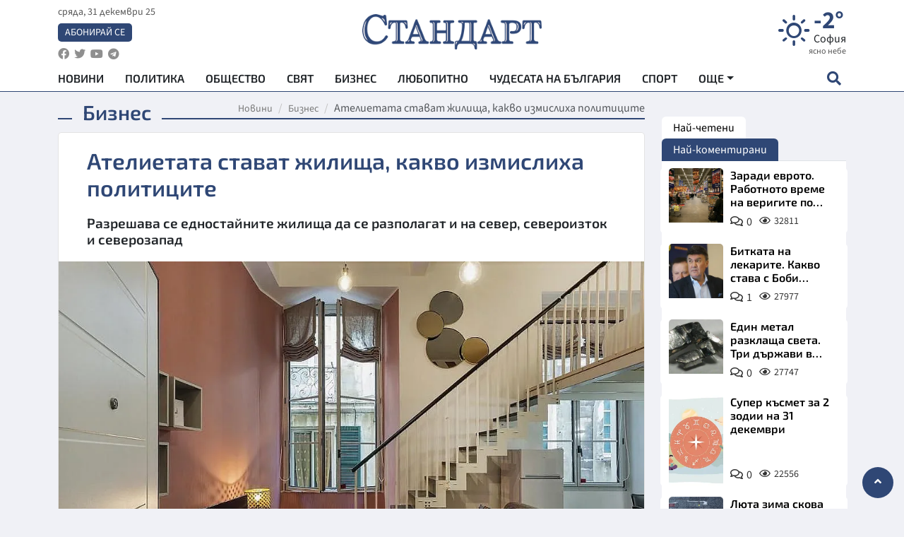

--- FILE ---
content_type: text/html; charset=utf-8
request_url: https://www.standartnews.com/biznes/atelietata-stavat-zhilishcha-kakvo-izmislikha-polititsite-496905.html
body_size: 16743
content:
<!DOCTYPE html>
<html xmlns="https://www.w3.org/1999/xhtml" xml:lang="bg" lang="bg"
      prefix="og: https://ogp.me/ns# fb: https://ogp.me/ns/fb# article: https://ogp.me/ns/article#">
<head prefix="og: https://ogp.me/ns# fb: https://ogp.me/ns/fb#  article: https://ogp.me/ns/article#">

    <meta charset="utf-8" />
<meta http-equiv="Content-Type" content="text/html; charset=utf-8" />
<meta http-equiv="Content-Language" content="bg" />
<meta http-equiv="X-UA-Compatible" content="IE=edge">
<meta name="language" content="bulgarian" />
<meta name="country" content="Bulgaria"/>
<meta name="classification" content="Новини"/>
<meta name="owner" content="StandartNews.com - Последни новини от България и света"/>
<meta name="copyright" content="Copyright (c) by StandartNews.com - Последни новини от България и света"/>
<meta name="viewport" content="width=device-width, initial-scale=1.0">
<meta name="robots" content="index, follow, max-snippet:-1, max-image-preview:large, max-video-preview:-1" />
<meta name="googlebot" content="index, follow, max-snippet:-1, max-image-preview:large, max-video-preview:-1" />
<meta name="bingbot" content="index, follow, max-snippet:-1, max-image-preview:large, max-video-preview:-1" />
<meta name="revisit-after" content="1 hours" />
<title>Ателиетата стават жилища, какво измислиха политиците - Бизнес — Новини Стандарт</title>
<meta name="title" content="Ателиетата стават жилища, какво измислиха политиците - Бизнес — Новини Стандарт" />
<meta name="description" content="Разрешава се едностайните жилища да се разполагат и на север, североизток и северозапад" />
<meta name="keywords" content="Ателие, Жилище, Имот, Мррб" />
<meta name="news_keywords" content="Ателие, Жилище, Имот, Мррб" />
<meta name="author" content="Агенция Стандарт">
<meta name="rating" content="general">
<meta name="DC.Publisher" content="https://www.standartnews.com"/>
<meta name="DC.Language" content="bg"/>
<meta name="Location" content="global"/>
<meta name="geo.region" content="BG" />


<meta name="audience" content="General"/>
<meta name="distribution" content="global">
<meta name="allow-search" content="yes"/>
<meta name="msnbot" content="robots-terms"/>
<meta name="mssmarttagspreventparsing" content="true"/>
<meta property="og:locale" content="bg_BG" />
<meta property="og:type" content="article" />
<meta property="og:title" content="Ателиетата стават жилища, какво измислиха политиците - Бизнес — Новини Стандарт" />
<meta property="twitter:title" content="Ателиетата стават жилища, какво измислиха политиците - Бизнес — Новини Стандарт"/>
<meta name="twitter:card" content="summary_large_image" />
<meta name="twitter:site" content="StandartNews.com" />
<meta name="identifier-URL" content="https://www.standartnews.com" />

<meta property="og:description" content="Разрешава се едностайните жилища да се разполагат и на север, североизток и северозапад" />
<meta property="og:url" content="https://www.standartnews.com/biznes/atelietata-stavat-zhilishcha-kakvo-izmislikha-polititsite-496905.html" />
<meta property="og:site_name" content="StandartNews.com" />
<meta property="fb:pages" content="173798699346835" />

<meta property="article:publisher" content="Екрит Медиа ООД" />

<meta property="article:author" content="Агенция Стандарт" />
<meta name="thumbnail" content="https://cdn.standartnews.com/media/101085/conversions/atelietata-stavat-zilishha-kakvo-izmislixa-politicite-og.jpg" />
<meta property="og:image" content="https://cdn.standartnews.com/media/101085/conversions/atelietata-stavat-zilishha-kakvo-izmislixa-politicite-og.jpg" />
<meta property="og:image:alt" content="Ателиетата стават жилища, какво измислиха политиците - Бизнес — Новини Стандарт" />
<meta property="og:image:width" content="1200" />
<meta property="og:image:height" content="630" />
<meta name="csrf-token" content="gehAldxYmJYR5L6BS4xDxgn19DZoJp7nAqw6YmH8">


<link rel="canonical" href="https://www.standartnews.com/biznes/atelietata-stavat-zhilishcha-kakvo-izmislikha-polititsite-496905.html" />
<link rel="alternate" hreflang="bg-BG" href="https://www.standartnews.com/biznes/atelietata-stavat-zhilishcha-kakvo-izmislikha-polititsite-496905.html">

<meta property="article:tag" content="Ателие" />
<meta property="article:tag" content="Жилище" />
<meta property="article:tag" content="Имот" />
<meta property="article:tag" content="Мррб" />


<link rel="preconnect" href="//www.google-analytics.com">
<link rel="preconnect" href="https://fonts.gstatic.com">
<link rel="preconnect" href="//securepubads.g.doubleclick.net" crossorigin />
<link rel="dns-prefetch" href="//www.googletagmanager.com" />
<link rel="dns-prefetch" href="//pagead2.googlesyndication.com" />
<link rel="preconnect" href="//tpc.googlesyndication.com" crossorigin />
<link rel="dns-prefetch" href="//onesignal.com" />
<link rel="dns-prefetch" href="//cdn.onesignal.com" />
<link rel="dns-prefetch" href="//connect.facebook.net" />
<link rel="dns-prefetch" href="//gabg.hit.gemius.pl" />
<link rel="dns-prefetch" href="//alt.adocean.pl" />

<link rel="dns-prefetch" href="//www.facebook.com">


<script src="https://cdn.onesignal.com/sdks/web/v16/OneSignalSDK.page.js" defer></script>
<script>
    window.OneSignalDeferred = window.OneSignalDeferred || [];
    OneSignalDeferred.push(async function(OneSignal) {
        await OneSignal.init({
            appId: "f55c7f27-9611-466b-80da-1fb263e77cac",
        });
    });
</script>

<script async src="https://pagead2.googlesyndication.com/pagead/js/adsbygoogle.js?client=ca-pub-6729132906796153"  crossorigin="anonymous"></script>
 
<meta name="facebook-domain-verification" content="l17rgpna63sjtkbhdkku0a1m6k8f0w" />

<!-- Google Tag Manager -->
<script>(function(w,d,s,l,i){w[l]=w[l]||[];w[l].push({'gtm.start':
new Date().getTime(),event:'gtm.js'});var f=d.getElementsByTagName(s)[0],
j=d.createElement(s),dl=l!='dataLayer'?'&l='+l:'';j.async=true;j.src=
'https://www.googletagmanager.com/gtm.js?id='+i+dl;f.parentNode.insertBefore(j,f);
})(window,document,'script','dataLayer','GTM-T77QSFV5');</script>
<!-- End Google Tag Manager -->


    <meta name="atdlayout" content="article">

    <script type="application/ld+json">
        {
            "@context":"https://schema.org",
    "@type":"Organization",
    "name":"Стандарт Нюз",
    "logo": {
        "@type": "ImageObject",
        "url": "https:\/\/www.standartnews.com\/build\/assets\/logo-BWKZEvMh.png"    },
    "email": "agency@standartnews.com",
    "description": "Информационна агенция Стандарт Нюз и вестник Стандарт | Новини, анализи, коментари, интервюта | Актуални вести от България и Света",
    "telephone": "+359879807727",
 		"url" : "https://www.standartnews.com",
   	"sameAs" : [
   		"https://news.google.com/publications/CAAqBwgKMM7DoAwwr-uwBA?ceid=BG:bg&oc=3",
  		"https://www.facebook.com/standartnews",
  		"https://twitter.com/StandartNewsBG",
  		"https://www.youtube.com/@Standart-News",
  		"https://t.me/StandartNewsBg"
  	]
}
    </script>

    <script type="application/ld+json">
        {
            "@context": "https://schema.org",
	"@type": "hentry",
	"entry-title": "Ателиетата стават жилища, какво измислиха политиците",
	"published": "2022-06-30T18:35:12+03:00",
	"updated": "2022-06-30T18:35:12+03:00"
}
    </script>


    <script type='application/ld+json'>
        {
          "@context": "https://schema.org",
  "@type": "NewsArticle",
  "mainEntityOfPage": {
    "@type": "WebPage",
    "@id": "https:\/\/www.standartnews.com\/biznes\/atelietata-stavat-zhilishcha-kakvo-izmislikha-polititsite-496905.html"  },
  "isAccessibleForFree": true,
  "dateCreated": "2022-06-30T18:35:12+03:00",
  "datePublished": "2022-06-30T18:35:12+03:00",
  "dateModified": "2022-06-30T18:35:12+03:00",
  "inLanguage" : "bg-BG",
  "copyrightYear" : "2025",
  "keywords" : "\u0410\u0442\u0435\u043b\u0438\u0435, \u0416\u0438\u043b\u0438\u0449\u0435, \u0418\u043c\u043e\u0442, \u041c\u0440\u0440\u0431",
  "url": "https:\/\/www.standartnews.com\/biznes\/atelietata-stavat-zhilishcha-kakvo-izmislikha-polititsite-496905.html",
  "headline": "Ателиетата стават жилища, какво измислиха политиците",
  "description": "Разрешава се едностайните жилища да се разполагат и на север, североизток и северозапад",
  "thumbnailUrl": "https:\/\/cdn.standartnews.com\/media\/101085\/conversions\/atelietata-stavat-zilishha-kakvo-izmislixa-politicite-og.jpg",
  "name": "Ателиетата стават жилища, какво измислиха политиците",
  "articleBody": "Разрешава се едностайните жилища да се разполагат и на север, североизток и северозапад Прословутите ателиета ще могат да получават статут на жилища при определяне на предназначението на сградите. За едностайните жилища вече ще се разрешава да се разполагат и на север, североизток и северозапад. Това предвиждат публикуваните за обществено обсъждане промени в Наредба № 7 за правилата и нормативите за устройство на отделните видове територии и устройствени зони. Досега се изискваше едностайните жилища да имат изложение само към юг, югоизток, югозапад, изток или запад. Предлаганите изменения ще позволят на собствениците на такива обекти да получават адресна регистрация и да използват произтичащите от нея права за достъп до социални услуги. Така ще се решат и проблемите за тези имоти при присъединяването към мрежи и съоръжения на техническата инфраструктура. Отпада изискването за помещенията в подпокривните пространства да имат най-малка височина от 1,5 м, предвижда още проектът на наредбата. Изискването за светла височина на първия надземен етаж в нови жилищни сгради, когато е предназначен за магазини и заведения за хранене, ще се отнася и за сградите със смесено предназначение. В областта на проектирането се премахва възможността за различно тълкуване от администрациите на изискванията за броя на комините в дневните с кухненски бокс. Конкретното предназначение на нежилищните обекти в приземните етажи ще се определя с инвестиционния проект, а не както до момента – с вписаната сигнатура в устройствения план. Определяне на конкретното предназначение на нежилищни обекти в приземните етажи още на етапа на устройственото планиране е нецелесъобразно. То следва да се прави при инвестиционното проектиране според инвестиционните намерения на възложителя, отчитайки пазарните особености на местоположението, ориентацията и спецификата на обекта, пише в мотивите на наредбата. Премахва се ограничението за разполагане на балкони и еркери в еднометровите ивици на фасадите, освен при сключено застрояване. Така архитектите вече ще имат по-голяма свобода при разработването на обемно-планировъчните решения. Измененията в наредбата ще дадат възможност на общините да одобряват задания за планове и техните изменения с по-облекчени изисквания за общата структура на територията и преобладаващото предназначение на нейните части. Премахват се съществуващи неясноти и се изяснява понятието устройствен режим според това дали устройственият план е на община или на град. Към момента изискванията за общите планове на общините се задават като такива за градове. За целта се определят детайлно типове устройствени зони с техните разновидности, конкретизиращи устройствения режим с предварително зададени устройствени показатели. Това е характерно за плановете от по-ниско равнище. Проектът на Наредба № 7 е резултат от работата на междуведомствена работна група, назначена със заповед на министъра на регионалното развитие и благоустройството. Цели се постигане на съответствие на разпоредбите в наредбата с тези на Закона за устройство на територията и другите нормативни актове, свързани с инвестиционния процес.  След приемането на предложените изменения тя ще отговори на многократните промени в Закона за устройство на територията. Ще се преодолеят проблеми, свързани със субективен прочит на нормите и прекомерно удължаване на административните срокове при одобряването на проектите. Проектодокументите са публикувани на Портала за обществени консултации и интернет страницата на Министерството на регионалното развитие и благоустройството.",
  "author": {
    "@type": "Person",
    "name": "Агенция Стандарт",
    "url": "https:\/\/www.standartnews.com\/avtor\/agenciya-standart",
    "sameAs": [
		"https://news.google.com/publications/CAAqBwgKMM7DoAwwr-uwBA?ceid=BG:bg&oc=3",
  		"https://www.facebook.com/standartnews",
  		"https://twitter.com/StandartNewsBG",
  		"https://www.youtube.com/@Standart-News",
  		"https://t.me/StandartNewsBg"
    ]
  },
  "articleSection": [
                                    "Бизнес"                            ],
        "image": {
          "@type": "ImageObject",
          "url": "https:\/\/cdn.standartnews.com\/media\/101085\/conversions\/atelietata-stavat-zilishha-kakvo-izmislixa-politicite-og.jpg",
          "width": 1200,
          "height": 630
        },
        "wordCount" : 495,
  "publisher": {
    "@type": "NewsMediaOrganization",
    "name": "Екрит Медиа ООД",
    "url": "https://www.standartnews.com",
    "logo": {
      "@type": "ImageObject",
      "url": "https:\/\/www.standartnews.com\/build\/assets\/logo-BWKZEvMh.png"    },
    "sameAs": [
      "https://www.facebook.com/standartnews",
      "https://twitter.com/StandartNewsBG"
    ]
  }
}
    </script>

    <script type="application/ld+json">
        {
           "@context": "https://schema.org",
	   "@type": "BreadcrumbList",
	   "itemListElement": [
		  {
			 "@type": "ListItem",
			 "position": 1,
			 "item": {
 			"@id": "https:\/\/www.standartnews.com",
				"name": "Новини"
			 }
		  },
		  {
			 "@type": "ListItem",
			 "position": 2,
			 "item": {
 			"@id": "https:\/\/www.standartnews.com\/biznes.html",
				"name": "Бизнес"			 }
		  }
	   ]
	}
    </script>


    <meta property="article:section" content="Бизнес"/>
    <meta property="article:published_time" content="2022-06-30T18:35:12+03:00"/>
    <meta property="article:modified_time" content="2022-06-30T18:35:12+03:00"/>
    <meta property="og:updated_time" content="2022-06-30T18:35:12+03:00"/>
    <meta property="og:image:secure_url" content="https://cdn.standartnews.com/media/101085/conversions/atelietata-stavat-zilishha-kakvo-izmislixa-politicite-og.jpg"/>
    <meta name="copyright" content="©️ Екрит Медиа ООД"/>
    <meta name="twitter:card" content="summary_large_image"/>
    <meta name="twitter:description" content="Разрешава се едностайните жилища да се разполагат и на север, североизток и северозапад"/>
    <meta name="twitter:title" content="Ателиетата стават жилища, какво измислиха политиците - Бизнес — Новини Стандарт"/>
    <meta name="twitter:site" content="StandartNews.com"/>
    <meta name="twitter:image" content="https://cdn.standartnews.com/media/101085/conversions/atelietata-stavat-zilishha-kakvo-izmislixa-politicite-og.jpg"/>
    <meta name="twitter:image:alt" content="https://cdn.standartnews.com/media/101085/conversions/atelietata-stavat-zilishha-kakvo-izmislixa-politicite-og.jpg">
    <meta name="twitter:creator" content="@StandartNews.com"/>
    <meta name="contact" content="info@standartnews.com"/>

<link rel="icon" type="image/x-icon" href="https://www.standartnews.com/build/assets/favicon-BowyKsyV.ico">
<link rel="apple-touch-icon" sizes="57x57" href="https://www.standartnews.com/build/assets/apple-icon-57x57-DuwwO6yu.png">
<link rel="apple-touch-icon" sizes="60x60" href="https://www.standartnews.com/build/assets/apple-icon-60x60-DGuB3NRA.png">
<link rel="apple-touch-icon" sizes="72x72" href="https://www.standartnews.com/build/assets/apple-icon-72x72-CF8D2x95.png">
<link rel="apple-touch-icon" sizes="76x76" href="https://www.standartnews.com/build/assets/apple-icon-76x76-BZUsb_bb.png">
<link rel="apple-touch-icon" sizes="114x114" href="https://www.standartnews.com/build/assets/apple-icon-114x114-BuDGPFSc.png">
<link rel="apple-touch-icon" sizes="120x120" href="https://www.standartnews.com/build/assets/apple-icon-120x120-PcQmG1I7.png">
<link rel="apple-touch-icon" sizes="144x144" href="https://www.standartnews.com/build/assets/ms-icon-144x144-CEJ87v-O.png">
<link rel="apple-touch-icon" sizes="152x152" href="https://www.standartnews.com/build/assets/apple-icon-152x152-WRzrQ7XH.png">
<link rel="apple-touch-icon" sizes="180x180" href="https://www.standartnews.com/build/assets/apple-icon-180x180-CvFLIUzM.png">
<link rel="icon" type="image/png" sizes="32x32" href="https://www.standartnews.com/build/assets/favicon-32x32-C7msAGai.png">
<link rel="icon" type="image/png" sizes="16x16" href="https://www.standartnews.com/build/assets/favicon-16x16-Drifnk-4.png">
<meta name="msapplication-TileImage" content="https://www.standartnews.com/build/assets/ms-icon-144x144-CEJ87v-O.png">
<link rel="manifest" href="https://www.standartnews.com/build/assets/site-DImO3pJD.webmanifest">

<!--[if lt IE 9]>
<script>
document.createElement('header');
document.createElement('nav');
document.createElement('section');
document.createElement('article');
document.createElement('aside');
document.createElement('footer');
document.createElement('hgroup');
</script>
<![endif]-->


    <link rel="dns-prefetch" href="https://standartnews.eu">
    <link rel="preconnect" href="https://standartnews.eu" crossorigin/>

    <link rel="dns-prefetch" href="https://cdn.standartnews.com">
    <link rel="preconnect" href="https://cdn.standartnews.com" crossorigin>




    <link rel="preload" as="style" href="https://www.standartnews.com/build/assets/front-Dk8Eg5dK.css" /><link rel="preload" as="style" href="https://www.standartnews.com/build/assets/front-DkBSsmpK.css" /><link rel="modulepreload" as="script" href="https://www.standartnews.com/build/assets/front-C6RDu5z_.js" /><link rel="stylesheet" href="https://www.standartnews.com/build/assets/front-Dk8Eg5dK.css" data-navigate-track="reload" /><link rel="stylesheet" href="https://www.standartnews.com/build/assets/front-DkBSsmpK.css" data-navigate-track="reload" /><script type="module" src="https://www.standartnews.com/build/assets/front-C6RDu5z_.js" data-navigate-track="reload"></script>
    
</head>
<body>


<!-- Google Tag Manager (noscript) -->
<noscript>
    <iframe src="https://www.googletagmanager.com/ns.html?id=GTM-T77QSFV5"
            height="0" width="0" style="display:none;visibility:hidden"></iframe>
</noscript>
<!-- End Google Tag Manager (noscript) -->

<div class="sub-header">
        <center>
            <!-- Ad Server Javascript Tag - i00 -->
<script type='text/javascript'><!--//<![CDATA[
   var m3_u = (location.protocol=='https:'?'https://standartnews.eu/www/delivery/ajs.php':'http://standartnews.eu/www/delivery/ajs.php');
   var m3_r = Math.floor(Math.random()*99999999999);
   if (!document.MAX_used) document.MAX_used = ',';
   document.write ("<scr"+"ipt type='text/javascript' src='"+m3_u);
   document.write ("?zoneid=56&target=_blank");
   document.write ('&cb=' + m3_r);
   if (document.MAX_used != ',') document.write ("&exclude=" + document.MAX_used);
   document.write (document.charset ? '&charset='+document.charset : (document.characterSet ? '&charset='+document.characterSet : ''));
   document.write ("&loc=" + escape(window.location));
   if (document.referrer) document.write ("&referer=" + escape(document.referrer));
   if (document.context) document.write ("&context=" + escape(document.context));
   document.write ("'><\/scr"+"ipt>");
//]]>--></script><noscript><a href='https://standartnews.eu/www/delivery/ck.php?n=aaa93663&cb=INSERT_RANDOM_NUMBER_HERE' target='_blank'><img src='https://standartnews.eu/www/delivery/avw.php?zoneid=56&cb=INSERT_RANDOM_NUMBER_HERE&n=aaa93663' border='0' alt='' /></a></noscript>        </center>
    </div>

<header id="header">
  <div class="container">
    <div class="header-top row">

      <div class="col-3 col-md-4">
        <div class="d-none d-md-flex h-100 justify-content-between flex-column align-items-start">
          <div class="date">сряда, 31 декември 25</div>
          <div class="subscribe"><a href="https://abonament.standartnews.com/" target="_blank" title="Абонирай се за вестник Стандарт " >Абонирай се</a></div>
          <div class="social-links">
            <ul class="social-list">
                            <li><a href="https://www.facebook.com/standartnews"  title="Последвайте StandartNews в Facebook" target="_blank" ><i class="fab fa-facebook"></i></a></li>
              
                            <li><a href="https://twitter.com/StandartNewsBG"  title="Последвайте StandartNews в Instagram" target="_blank"><i class="fab fa-twitter"></i></a></li>
              
                            <li><a href="https://www.youtube.com/@Standart-News" title="Последвайте StandartNews в YouTube" target="_blank"><i class="fab fa-youtube"></i></a></li>
              
              
                            <li><a href="https://t.me/StandartNewsBg"  title="Последвайте StandartNews в Telegram" target="_blank"><i class="fab fa-telegram"></i></a></li>
              
            </ul>
          </div>
        </div>

        <div class="d-flex d-md-none h-100 align-items-center">
          <button aria-label="mobile navigation" class="d-block d-md-none burger-bnt swipe-menu-btn">
           <i class="fas fa-bars"></i>
          </button>
        </div>
      </div>

      <div class="col-6 col-md-4 text-center logo">
        <a href="https://www.standartnews.com" title="" >
          <img src="https://www.standartnews.com/build/assets/logo-BWKZEvMh.png" width="305" height="60" title="StandartNews.com" alt="Стандарт Нюз" />
        </a>
      </div>

      <div class="col-3 col-md-4">

        <div id="weather-header" class="d-none d-md-flex h-100 ">
                    <div>
            <div class=" weather  flex-column justify-content-center">
                <div class="d-flex mb-1 justify-content-center">
                    <i class="icon wi wi-day-sunny"></i>
                    <div>
                      <div class="temp">-2°</div>
                      <div class="city">София</div>
                    </div>
                </div>
                <div class="condition-text">ясно небе</div>
            </div>
          </div>
                    <div>
            <div class=" weather  flex-column justify-content-center">
                <div class="d-flex mb-1 justify-content-center">
                    <i class="icon wi wi-cloud"></i>
                    <div>
                      <div class="temp">-1°</div>
                      <div class="city">Пловдив</div>
                    </div>
                </div>
                <div class="condition-text">предимно ясно</div>
            </div>
          </div>
                    <div>
            <div class=" weather  flex-column justify-content-center">
                <div class="d-flex mb-1 justify-content-center">
                    <i class="icon wi wi-cloud"></i>
                    <div>
                      <div class="temp">-5°</div>
                      <div class="city">Варна</div>
                    </div>
                </div>
                <div class="condition-text">предимно ясно</div>
            </div>
          </div>
                    <div>
            <div class=" weather  flex-column justify-content-center">
                <div class="d-flex mb-1 justify-content-center">
                    <i class="icon wi wi-cloudy"></i>
                    <div>
                      <div class="temp">-2°</div>
                      <div class="city">Бургас</div>
                    </div>
                </div>
                <div class="condition-text">разкъсана облачност</div>
            </div>
          </div>
                    <div>
            <div class=" weather  flex-column justify-content-center">
                <div class="d-flex mb-1 justify-content-center">
                    <i class="icon wi wi-day-sunny"></i>
                    <div>
                      <div class="temp">-4°</div>
                      <div class="city">Русе</div>
                    </div>
                </div>
                <div class="condition-text">ясно небе</div>
            </div>
          </div>
                    <div>
            <div class=" weather  flex-column justify-content-center">
                <div class="d-flex mb-1 justify-content-center">
                    <i class="icon wi wi-day-sunny"></i>
                    <div>
                      <div class="temp">-6°</div>
                      <div class="city">Стара Загора</div>
                    </div>
                </div>
                <div class="condition-text">ясно небе</div>
            </div>
          </div>
                    <div>
            <div class=" weather  flex-column justify-content-center">
                <div class="d-flex mb-1 justify-content-center">
                    <i class="icon wi wi-day-sunny"></i>
                    <div>
                      <div class="temp">-4°</div>
                      <div class="city">Плевен</div>
                    </div>
                </div>
                <div class="condition-text">ясно небе</div>
            </div>
          </div>
                    <div>
            <div class=" weather  flex-column justify-content-center">
                <div class="d-flex mb-1 justify-content-center">
                    <i class="icon wi wi-cloud"></i>
                    <div>
                      <div class="temp">-5°</div>
                      <div class="city">Сливен</div>
                    </div>
                </div>
                <div class="condition-text">предимно ясно</div>
            </div>
          </div>
                    <div>
            <div class=" weather  flex-column justify-content-center">
                <div class="d-flex mb-1 justify-content-center">
                    <i class="icon wi wi-day-sunny"></i>
                    <div>
                      <div class="temp">-6°</div>
                      <div class="city">Добрич</div>
                    </div>
                </div>
                <div class="condition-text">ясно небе</div>
            </div>
          </div>
                    <div>
            <div class=" weather  flex-column justify-content-center">
                <div class="d-flex mb-1 justify-content-center">
                    <i class="icon wi wi-day-sunny"></i>
                    <div>
                      <div class="temp">-4°</div>
                      <div class="city">Шумен</div>
                    </div>
                </div>
                <div class="condition-text">ясно небе</div>
            </div>
          </div>
                    <div>
            <div class=" weather  flex-column justify-content-center">
                <div class="d-flex mb-1 justify-content-center">
                    <i class="icon wi wi-day-sunny"></i>
                    <div>
                      <div class="temp">-3°</div>
                      <div class="city">Перник</div>
                    </div>
                </div>
                <div class="condition-text">ясно небе</div>
            </div>
          </div>
                  </div>


        <div class="d-flex d-md-none search-btn h-100  justify-content-end">
          <button aria-label="open search form" class="d-block d-md-none">
           <i class="fas fa-search"></i>
           <i class="fas fa-times"></i>
          </button>

        </div>

      </div>

    </div>


    <div class="d-none d-md-flex ">
      <nav class="main-nav" itemscope="" itemtype="https://schema.org/SiteNavigationElement" >
        <div class="collapse navbar-collapse d-none d-md-block">
          <ul class="navbar-nav main-menu d-none d-md-block">
                                  <li class="nav-item nav-item-0  " itemprop="name">
              <a  class="nav-link   " href="/" target="" title="Новини" itemprop="url" >Новини</a>

              
              
                          </li>
                        <li class="nav-item nav-item-1  " itemprop="name">
              <a  class="nav-link   " href="/balgariya-politika.html" target="" title="Политика" itemprop="url" >Политика</a>

              
                          </li>
                        <li class="nav-item nav-item-2  " itemprop="name">
              <a  class="nav-link   " href="/balgariya-obshtestvo.html" target="" title="Общество" itemprop="url" >Общество</a>

              
                          </li>
                        <li class="nav-item nav-item-3  " itemprop="name">
              <a  class="nav-link   " href="/svyat.html" target="" title="Свят" itemprop="url" >Свят</a>

              
                          </li>
                        <li class="nav-item nav-item-4  " itemprop="name">
              <a  class="nav-link   " href="/biznes.html" target="" title="Бизнес" itemprop="url" >Бизнес</a>

              
                          </li>
                        <li class="nav-item nav-item-5  " itemprop="name">
              <a  class="nav-link   " href="/lifestyle-lyubopitno.html" target="" title="Любопитно" itemprop="url" >Любопитно</a>

              
                          </li>
                        <li class="nav-item nav-item-6  " itemprop="name">
              <a  class="nav-link   " href="/chudesata-na-balgariya.html" target="" title="Чудесата на България" itemprop="url" >Чудесата на България</a>

              
                          </li>
                        <li class="nav-item nav-item-7  " itemprop="name">
              <a  class="nav-link   " href="/sport.html" target="" title="Спорт" itemprop="url" >Спорт</a>

              
                          </li>
                        <li class="nav-item nav-item-8  " itemprop="name">
              <a  class="nav-link   " href="/podcast.html" target="" title="Подкаст" itemprop="url" >Подкаст</a>

              
                          </li>
                        <li class="nav-item nav-item-9  " itemprop="name">
              <a  class="nav-link   " href="/regionalni.html" target="" title="Регионални" itemprop="url" >Регионални</a>

              
                          </li>
                        <li class="nav-item nav-item-10  " itemprop="name">
              <a  class="nav-link   " href="/vestnik-standart.html" target="" title="Вестник Стандарт" itemprop="url" >Вестник Стандарт</a>

              
                          </li>
                        <li class="nav-item nav-item-11  " itemprop="name">
              <a  class="nav-link   " href="/mladezhka-akademiya-chudesata-na-balgariya.html" target="" title="Младежка академия &quot;Чудесата на България&quot;" itemprop="url" >Младежка академия &quot;Чудесата на България&quot;</a>

              
                          </li>
                        <li class="nav-item nav-item-12  " itemprop="name">
              <a  class="nav-link   " href="/zdrave.html" target="" title="Здраве" itemprop="url" >Здраве</a>

              
                          </li>
                        <li class="nav-item nav-item-13  " itemprop="name">
              <a  class="nav-link   " href="/balgariya-obrazovanie.html" target="" title="Образование" itemprop="url" >Образование</a>

              
                          </li>
                        <li class="nav-item nav-item-14  " itemprop="name">
              <a  class="nav-link   " href="/moyat-grad.html" target="" title="Моят град" itemprop="url" >Моят град</a>

              
                          </li>
                        <li class="nav-item nav-item-15  " itemprop="name">
              <a  class="nav-link   " href="/tekhnologii.html" target="" title="Технологии" itemprop="url" >Технологии</a>

              
                          </li>
                        <li class="nav-item nav-item-16  " itemprop="name">
              <a  class="nav-link   " href="/da-na-blgarskata-khrana.html" target="" title="ДА!На българската храна" itemprop="url" >ДА!На българската храна</a>

              
                          </li>
                        <li class="nav-item nav-item-17  " itemprop="name">
              <a  class="nav-link   " href="/da-na-blgarskata-ikonomika.html" target="" title="ДА! На българската икономика" itemprop="url" >ДА! На българската икономика</a>

              
                          </li>
                        <li class="nav-item nav-item-18  " itemprop="name">
              <a  class="nav-link   " href="/kultura.html" target="" title="Култура" itemprop="url" >Култура</a>

              
                          </li>
                        <li class="nav-item nav-item-19  " itemprop="name">
              <a  class="nav-link   " href="/balgariya-pravosudie.html" target="" title="Правосъдие" itemprop="url" >Правосъдие</a>

              
                          </li>
                        <li class="nav-item nav-item-20  " itemprop="name">
              <a  class="nav-link   " href="/balgariya-krimi.html" target="" title="Крими" itemprop="url" >Крими</a>

              
                          </li>
                        <li class="nav-item nav-item-21  " itemprop="name">
              <a  class="nav-link   " href="/kiberzashchitnitsi.html" target="" title="Киберзащитници" itemprop="url" >Киберзащитници</a>

              
                          </li>
                        <li class="nav-item nav-item-22  " itemprop="name">
              <a  class="nav-link   " href="/vyara.html" target="" title="Вяра" itemprop="url" >Вяра</a>

              
                          </li>
                        <li class="nav-item nav-item-23  " itemprop="name">
              <a  class="nav-link   " href="/malki-obyavi.html" target="" title="Обяви" itemprop="url" >Обяви</a>

              
                          </li>
                        <li class="nav-item nav-item-24  " itemprop="name">
              <a  class="nav-link   " href="/voynata-v-ukrayna.html" target="" title="Войната в Украйна" itemprop="url" >Войната в Украйна</a>

              
                          </li>
                                  <li class="nav-item more dropdown">
              <span class="nav-link dropdown-toggle">Още</span>
              <ul class="dropdown-menu"></ul>
            </li>
          </ul>
        </div>
      </nav>

      <div class="search-icon  search-btn">
        <button aria-label="open search form" class="h-100">
          <i class="fas fa-search"></i>
          <i class="fas fa-times"></i>
        </button>
      </div>
    </div>


  </div>

  <div id="mobile-nav" class="d-md-none">

    <div class="header">
      <a href="https://www.standartnews.com">
        <img src="https://www.standartnews.com/build/assets/logo-white-C2sOev6b.png" width="305" height="60" alt="Стандарт" title="Standart News" >
      </a>
    </div>

    <button aria-label="close search form" class="close-btn">
      <i class="fas fa-times"></i>
    </button>

    <ul class="navbar-nav mobile-menu">
                <li class="nav-item nav-item-0    "><a class="nav-link" href="/" target="" title="Начална страница">Новини</a>

        
      </li>
            <li class="nav-item nav-item-1    "><a class="nav-link" href="/balgariya-politika.html" target="" title="Политика">Политика</a>

        
      </li>
            <li class="nav-item nav-item-2    "><a class="nav-link" href="/balgariya-obshtestvo.html" target="" title="Общество">Общество</a>

        
      </li>
            <li class="nav-item nav-item-3    "><a class="nav-link" href="/podcast.html" target="" title="Подкаст">Подкаст</a>

        
      </li>
            <li class="nav-item nav-item-4    "><a class="nav-link" href="/biznes.html" target="" title="Бизнес">Бизнес</a>

        
      </li>
            <li class="nav-item nav-item-5    "><a class="nav-link" href="/svyat.html" target="" title="Свят">Свят</a>

        
      </li>
            <li class="nav-item nav-item-6    "><a class="nav-link" href="/lifestyle-lyubopitno.html" target="" title="Любопитно">Любопитно</a>

        
      </li>
            <li class="nav-item nav-item-7    "><a class="nav-link" href="/lifestyle.html" target="" title="Лайфстайл">Лайфстайл</a>

        
      </li>
            <li class="nav-item nav-item-8    "><a class="nav-link" href="/sport.html" target="" title="Спорт">Спорт</a>

        
      </li>
            <li class="nav-item nav-item-9    "><a class="nav-link" href="/regionalni.html" target="" title="Регионални">Регионални</a>

        
      </li>
            <li class="nav-item nav-item-10    "><a class="nav-link" href="/chudesata-na-balgariya.html" target="" title="Чудесата на България">Чудесата на България</a>

        
      </li>
            <li class="nav-item nav-item-11    "><a class="nav-link" href="/mladezhka-akademiya-chudesata-na-balgariya.html" target="" title="Младежка академия &quot;Чудесата на България&quot;">Младежка академия &quot;Чудесата на България&quot;</a>

        
      </li>
            <li class="nav-item nav-item-12    "><a class="nav-link" href="/vestnik-standart.html" target="" title="Вестник &quot;Стандарт&quot;">Вестник &quot;Стандарт&quot;</a>

        
      </li>
            <li class="nav-item nav-item-13    "><a class="nav-link" href="/zdrave.html" target="" title="Здраве">Здраве</a>

        
      </li>
            <li class="nav-item nav-item-14    "><a class="nav-link" href="/balgariya-obrazovanie.html" target="" title="Образование">Образование</a>

        
      </li>
            <li class="nav-item nav-item-15    "><a class="nav-link" href="/moyat-grad.html" target="" title="Моят град">Моят град</a>

        
      </li>
            <li class="nav-item nav-item-16    "><a class="nav-link" href="/da-na-blgarskata-khrana.html" target="" title="ДА! На българската храна">ДА! На българската храна</a>

        
      </li>
            <li class="nav-item nav-item-17    "><a class="nav-link" href="/da-na-blgarskata-ikonomika.html" target="" title="ДА! На българската икономика">ДА! На българската икономика</a>

        
      </li>
            <li class="nav-item nav-item-18    "><a class="nav-link" href="/kultura.html" target="" title="Култура">Култура</a>

        
      </li>
            <li class="nav-item nav-item-19    "><a class="nav-link" href="/tekhnologii.html" target="" title="Технологии">Технологии</a>

        
      </li>
            <li class="nav-item nav-item-20    "><a class="nav-link" href="/balgariya-pravosudie.html" target="" title="Правосъдие">Правосъдие</a>

        
      </li>
            <li class="nav-item nav-item-21    "><a class="nav-link" href="/balgariya-krimi.html" target="" title="Крими">Крими</a>

        
      </li>
            <li class="nav-item nav-item-22    "><a class="nav-link" href="/kiberzashchitnitsi.html" target="" title="Киберзащитници">Киберзащитници</a>

        
      </li>
            <li class="nav-item nav-item-23    "><a class="nav-link" href="/vyara.html" target="" title="Вяра">Вяра</a>

        
      </li>
            <li class="nav-item nav-item-24    "><a class="nav-link" href="/malki-obyavi.html" target="" title="Малки обяви">Малки обяви</a>

        
      </li>
          

    </ul>

    <div class="footer">
      <ul class="social-list">
                <li><a href="https://www.facebook.com/standartnews" title="Последвайте StandartNews в Facebook" target="_blank" ><i class="fab fa-facebook"></i></a></li>
        
                <li><a href="https://twitter.com/StandartNewsBG" title="Последвайте StandartNews в X" target="_blank"><i class="fab fa-twitter"></i></a></li>
        
                <li><a href="https://www.youtube.com/@Standart-News" title="Последвайте StandartNews в YouTube" target="_blank"><i class="fab fa-youtube"></i></a></li>
        
        
                <li><a href="https://t.me/StandartNewsBg" title="Последвайте StandartNews в Telegram" target="_blank"><i class="fab fa-telegram"></i></a></li>
              </ul>
    </div>
  </div>

  <div class="form-container" id="search-form">
    <form method="GET" action="https://www.standartnews.com/search" accept-charset="UTF-8">
    <div class="container">
      <div class="row">
        <div class="col-12 d-flex">

          <input placeholder="Търси..." name="q" type="text">

          <button aria-label="submit search form" class="search-submit-btn">
            <i class="fas fa-search"></i>
          </button>

          </form>
        </div>


      </div>
    </div>
  </div>


</header>

<main id="main">

    








    <section id="article-page">
        <div class="container">
            <div class="row">

                <div class="col-12 col-lg-8 col-xl-9 ">
                    <div class="row">
                        <div class="col-12">
                            <div class="header-section inside">

                                <a href="https://www.standartnews.com/biznes.html" class="section-title"
                                   title="Още от Бизнес">
                                    <span class="title">Бизнес</span></a>

                                <nav class="breadcrumb-nav" aria-label="Breadcrumb" role="navigation">
  <ol class="breadcrumb">
  		  		    	<li class="breadcrumb-item"><a href="https://www.standartnews.com" title="Новини">Новини</a></li>
	        	  		    	<li class="breadcrumb-item"><a href="https://www.standartnews.com/biznes.html" title="Бизнес">Бизнес</a></li>
	        	  	
						<li class="breadcrumb-item active" aria-current="page"><span>Ателиетата стават жилища, какво измислиха политиците</span></li> 
					      
  </ol>
</nav>  



                            </div>
                        </div>

                        <div class="col-12">

                            <article id="article" itemscope itemtype="https://schema.org/NewsArticle">
                                <h1 class="title" itemprop="headline name">Ателиетата стават жилища, какво измислиха политиците</h1>

                                                                    <h2 class="subtitle" itemprop="alternativeHeadline">Разрешава се едностайните жилища да се разполагат и на север, североизток и северозапад</h2>
                                

                                

                                

                                
                                
                                
                                
                                
                                
                                
                                
                                
                                

                                
                                
                                
                                
                                
                                
                                

                                
                                
                                

                                
                                
                                
                                
                                
                                
                                

                                                                    <div class="post-thumbnail">
                                        <figure class="responsive" itemprop="image" itemscope itemtype="https://schema.org/ImageObject"><picture><source type="image/webp" media="(max-width: 200px)" srcset="https://cdn.standartnews.com/media/101085/responsive-images/atelietata-stavat-zilishha-kakvo-izmislixa-politicite___responsive_200_119.webp"><source type="image/webp" media="(max-width: 360px)" srcset="https://cdn.standartnews.com/media/101085/responsive-images/atelietata-stavat-zilishha-kakvo-izmislixa-politicite___responsive_360_214.webp"><source type="image/webp" media="(max-width: 480px)" srcset="https://cdn.standartnews.com/media/101085/responsive-images/atelietata-stavat-zilishha-kakvo-izmislixa-politicite___responsive_480_285.webp"><source type="image/webp" media="(max-width: 640px)" srcset="https://cdn.standartnews.com/media/101085/responsive-images/atelietata-stavat-zilishha-kakvo-izmislixa-politicite___responsive_640_380.webp"><source type="image/webp" media="(max-width: 960px)" srcset="https://cdn.standartnews.com/media/101085/responsive-images/atelietata-stavat-zilishha-kakvo-izmislixa-politicite___responsive_960_570.webp"><source type="image/webp" media="(max-width: 1024px)" srcset="https://cdn.standartnews.com/media/101085/responsive-images/atelietata-stavat-zilishha-kakvo-izmislixa-politicite___responsive_1024_608.webp"><img alt="Ателиетата стават жилища, какво измислиха политиците" loading="eager" decoding="async" fetchpriority="high" src="https://cdn.standartnews.com/media/101085/responsive-images/atelietata-stavat-zilishha-kakvo-izmislixa-politicite___responsive_1024_608.webp" sizes="100vw"><meta itemprop="contentUrl" content="https://cdn.standartnews.com/media/101085/responsive-images/atelietata-stavat-zilishha-kakvo-izmislixa-politicite___responsive_1024_608.webp"></picture></figure>
                                    </div>
                                

                                <div class="post-meta">
                                    <div class="post-date">
                                        <i class="far fa-clock"></i> 30 юни 22 | 18:35
                                        <div class="d-none">
                                            <time itemprop="datePublished"
                                                  content="2022-06-30T18:35:12+03:00"
                                                  datetime="2022-06-30T18:35:12+03:00">30 юни 22 | 18:35</time>
                                            <meta itemprop="dateModified"
                                                  content="2022-06-30T18:35:12+03:00"/>
                                        </div>
                                    </div>

                                                                            <div>
                                            <button class="scrollToCommentsButton"
                                                    data-target="comment-form">
                                                <i class="far fa-comments"></i> 0 <span
                                                        class="d-none d-md-inline">коментара</span>
                                            </button>
                                        </div>
                                    
                                    <div>
                                        <i class="far fa-eye"></i> 11576

                                        <div class="d-none">
                                            <script>

                                                async function fetchData(url) {
                                                    try {
                                                        const response = await fetch(url);
                                                        if (!response.ok) {
                                                            throw new Error('Network response was not ok');
                                                        }
                                                        const data = await response.json();
                                                    } catch (error) {
                                                        console.error('There was a problem with the fetch operation:', error);
                                                    }
                                                }

                                                fetchData('https://www.standartnews.com/article/views?id=496905');
                                            </script>
                                        </div>


                                    </div>

                                                                            <div class="d-none d-md-block"><i
                                                    class="far fa-user-circle"></i> Агенция Стандарт
                                        </div>
                                    
                                </div>

                                <div class="post-content" itemprop="articleBody">
                                    <ul>
	<li><strong>Разрешава се едностайните жилища да се разполагат и на север, североизток и северозапад</strong></li>
</ul>

<p>Прословутите ателиета ще могат да получават статут на жилища при определяне на предназначението на сградите. За едностайните жилища вече ще се разрешава да се разполагат и на север, североизток и северозапад. Това предвиждат публикуваните за обществено обсъждане промени в Наредба № 7 за правилата и нормативите за устройство на отделните видове територии и устройствени зони. </p>

<p>Досега се изискваше едностайните жилища да имат изложение само към юг, югоизток, югозапад, изток или запад. Предлаганите изменения ще позволят на собствениците на такива обекти да получават адресна регистрация и да използват произтичащите от нея права за достъп до социални услуги. Така ще се решат и проблемите за тези имоти при присъединяването към мрежи и съоръжения на техническата инфраструктура. </p><div class="ads text-center"><!-- Ad Server Javascript Tag - i03 in Article -->
<script type='text/javascript'><!--//<![CDATA[
   var m3_u = (location.protocol=='https:'?'https://standartnews.eu/www/delivery/ajs.php':'http://standartnews.eu/www/delivery/ajs.php');
   var m3_r = Math.floor(Math.random()*99999999999);
   if (!document.MAX_used) document.MAX_used = ',';
   document.write ("<scr"+"ipt type='text/javascript' src='"+m3_u);
   document.write ("?zoneid=41&target=_blank");
   document.write ('&cb=' + m3_r);
   if (document.MAX_used != ',') document.write ("&exclude=" + document.MAX_used);
   document.write (document.charset ? '&charset='+document.charset : (document.characterSet ? '&charset='+document.characterSet : ''));
   document.write ("&loc=" + escape(window.location));
   if (document.referrer) document.write ("&referer=" + escape(document.referrer));
   if (document.context) document.write ("&context=" + escape(document.context));
   document.write ("'><\/scr"+"ipt>");
//]]>--></script><noscript><a href='https://standartnews.eu/www/delivery/ck.php?n=aaa93663&cb=INSERT_RANDOM_NUMBER_HERE' target='_blank'><img src='https://standartnews.eu/www/delivery/avw.php?zoneid=41&cb=INSERT_RANDOM_NUMBER_HERE&n=aaa93663' border='0' alt='' /></a></noscript></div>

<p>Отпада изискването за помещенията в подпокривните пространства да имат най-малка височина от 1,5 м, предвижда още проектът на наредбата. </p>

<p>Изискването за светла височина на първия надземен етаж в нови жилищни сгради, когато е предназначен за магазини и заведения за хранене, ще се отнася и за сградите със смесено предназначение.</p>

<p>В областта на проектирането се премахва възможността за различно тълкуване от администрациите на изискванията за броя на комините в дневните с кухненски бокс. </p><div class="ads text-center"><!-- Ad Server Javascript Tag - i03-2 in Article 2 -->
<script type='text/javascript'><!--//<![CDATA[
   var m3_u = (location.protocol=='https:'?'https://standartnews.eu/www/delivery/ajs.php':'http://standartnews.eu/www/delivery/ajs.php');
   var m3_r = Math.floor(Math.random()*99999999999);
   if (!document.MAX_used) document.MAX_used = ',';
   document.write ("<scr"+"ipt type='text/javascript' src='"+m3_u);
   document.write ("?zoneid=71&target=_blank");
   document.write ('&cb=' + m3_r);
   if (document.MAX_used != ',') document.write ("&exclude=" + document.MAX_used);
   document.write (document.charset ? '&charset='+document.charset : (document.characterSet ? '&charset='+document.characterSet : ''));
   document.write ("&loc=" + escape(window.location));
   if (document.referrer) document.write ("&referer=" + escape(document.referrer));
   if (document.context) document.write ("&context=" + escape(document.context));
   document.write ("'><\/scr"+"ipt>");
//]]>--></script><noscript><a href='https://standartnews.eu/www/delivery/ck.php?n=aaa93663&cb=INSERT_RANDOM_NUMBER_HERE' target='_blank'><img src='https://standartnews.eu/www/delivery/avw.php?zoneid=71&cb=INSERT_RANDOM_NUMBER_HERE&n=aaa93663' border='0' alt='' /></a></noscript></div>

<p>Конкретното предназначение на нежилищните обекти в приземните етажи ще се определя с инвестиционния проект, а не както до момента – с вписаната сигнатура в устройствения план. Определяне на конкретното предназначение на нежилищни обекти в приземните етажи още на етапа на устройственото планиране е нецелесъобразно. То следва да се прави при инвестиционното проектиране според инвестиционните намерения на възложителя, отчитайки пазарните особености на местоположението, ориентацията и спецификата на обекта, пише в мотивите на наредбата. </p>

<p>Премахва се ограничението за разполагане на балкони и еркери в еднометровите ивици на фасадите, освен при сключено застрояване. Така архитектите вече ще имат по-голяма свобода при разработването на обемно-планировъчните решения.</p>

<p>Измененията в наредбата ще дадат възможност на общините да одобряват задания за планове и техните изменения с по-облекчени изисквания за общата структура на територията и преобладаващото предназначение на нейните части. Премахват се съществуващи неясноти и се изяснява понятието устройствен режим според това дали устройственият план е на община или на град. Към момента изискванията за общите планове на общините се задават като такива за градове. За целта се определят детайлно типове устройствени зони с техните разновидности, конкретизиращи устройствения режим с предварително зададени устройствени показатели. Това е характерно за плановете от по-ниско равнище. </p>

<p>Проектът на Наредба № 7 е резултат от работата на междуведомствена работна група, назначена със заповед на министъра на регионалното развитие и благоустройството. Цели се постигане на съответствие на разпоредбите в наредбата с тези на Закона за устройство на територията и другите нормативни актове, свързани с инвестиционния процес.  След приемането на предложените изменения тя ще отговори на многократните промени в Закона за устройство на територията. Ще се преодолеят проблеми, свързани със субективен прочит на нормите и прекомерно удължаване на административните срокове при одобряването на проектите.</p>

<p>Проектодокументите са публикувани на <a href="https://www.strategy.bg/PublicConsultations/View.aspx?lang=bg-BG&Id=6937" style="color:#0563c1; text-decoration:underline">Портала за обществени консултации</a> и <a href="https://www.mrrb.bg/bg/proekt-na-naredba-za-izmenenie-i-dopulnenie-na-naredba-7-ot-22-dekemvri-2003-g-za-pravila-i-normativi-za-ustrojstvo-na-otdelnite-vidove-teritorii-i-ustrojstveni-zoni/" style="color:#0563c1; text-decoration:underline">интернет страницата на Министерството на регионалното развитие и благоустройството</a>.</p>

                                    <p>Последвайте ни в <a
                                                href="https://news.google.com/publications/CAAqBwgKMM7DoAwwr-uwBA?ceid=BG:bg&oc=3"
                                                rel="nofollow" target="_blank" title="Google News Showcase">Google News
                                            Showcase</a> за важните новини</p>

                                    <p>Вижте всички <a href="/" title="актуални новини">актуални новини</a> от
                                        Standartnews.com</p>

                                </div>

                                <div class="tags-container">
        <span><i class="fas fa-tags"></i> Тагове:</span>
        <ul class="tags-list">
                                                <li><a href="https://www.standartnews.com/tag/atelie">Ателие</a></li>
                                                                <li><a href="https://www.standartnews.com/tag/zhilishe">Жилище</a></li>
                                                                <li><a href="https://www.standartnews.com/tag/imot">Имот</a></li>
                                                                <li><a href="https://www.standartnews.com/tag/mrrb">Мррб</a></li>
                                    </ul>
    </div>


                                <div class="article-bottom row ">

                                                                            <div class="author-container mb-4 col-12 col-md-6">

                                            <a href="https://www.standartnews.com/avtor/agenciya-standart"
                                               title="Всички статии от Агенция Стандарт"
                                               class="author-avatar">
                                                <i class="far fa-user"></i>
                                            </a>

                                            <div class="author-text">
                                                <span>Автор</span>

                                                <a href="https://www.standartnews.com/avtor/agenciya-standart"
                                                   title="Всички статии от Агенция Стандарт">Агенция Стандарт</a>

                                            </div>
                                        </div>
                                    
                                    <div class="social-comment-container mb-4 col-12 col-md-6 d-flex flex-column">

                                        <div class="social-list">
                                            <span>Сподели: </span>
                                            <ul  class="">
	<!--li><button class="native-share-btn" href=""><i class="fas fa-share-alt"></i></button></li -->  
	<li><a href="javascript:window.open('https://www.facebook.com/sharer/sharer.php?u=https://www.standartnews.com/biznes/atelietata-stavat-zhilishcha-kakvo-izmislikha-polititsite-496905.html', '_blank', 'width=600,height=300');void(0);" title="Сподели във Facebook"  rel="nofollow" class="facebook-btn"><i class="fab fa-facebook-f"></i></a></li>
	<li><a class="twitter-btn" href="javascript:window.open('https://twitter.com/intent/tweet?text=https://www.standartnews.com/biznes/atelietata-stavat-zhilishcha-kakvo-izmislikha-polititsite-496905.html', '_blank', 'width=600,height=300');void(0);"  title="Сподел в Twitter" rel="nofollow"  ><i class="fab fa-twitter" target="_blank"  rel="noreferrer" ></i></a></li>
	<li><a class="viber-btn" href="viber://forward?text=https://www.standartnews.com/biznes/atelietata-stavat-zhilishcha-kakvo-izmislikha-polititsite-496905.html" rel="nofollow" title="Сподели във Viber"  ><i class="fab fa-viber"></i></a></li>
	<li><a class="telegram-btn" href="https://t.me/share/url?url=https://www.standartnews.com/biznes/atelietata-stavat-zhilishcha-kakvo-izmislikha-polititsite-496905.html&text=Ателиетата стават жилища, какво измислиха политиците" target="_blank"  rel="nofollow" title="Сподели в Telegram"><i class="fab fa-telegram-plane"></i></a></li>
	<li><a class="whatsapp-btn" href="whatsapp://send?text=https://www.standartnews.com/biznes/atelietata-stavat-zhilishcha-kakvo-izmislikha-polititsite-496905.html"  target="_blank" title="Сподел в WhatsApp" rel="nofollow"  ><i class="fab fa-whatsapp"></i></a></li>
</ul>                                        </div>


                                        
                                            <div class="comments-btns">
                                                <button class="btn go-comment scrollToCommentsButton "
                                                        data-target="comment-form"><i class="far fa-comment-dots"></i>
                                                    Коментирай
                                                </button>

                                                
                                            </div>

                                        
                                    </div>
                                </div>

                            </article>

                            <div class="ads-container">
                                <center>
                                    <!-- Ad Server Javascript Tag - i04 -->
<script type='text/javascript'><!--//<![CDATA[
   var m3_u = (location.protocol=='https:'?'https://standartnews.eu/www/delivery/ajs.php':'http://standartnews.eu/www/delivery/ajs.php');
   var m3_r = Math.floor(Math.random()*99999999999);
   if (!document.MAX_used) document.MAX_used = ',';
   document.write ("<scr"+"ipt type='text/javascript' src='"+m3_u);
   document.write ("?zoneid=15&target=_blank");
   document.write ('&cb=' + m3_r);
   if (document.MAX_used != ',') document.write ("&exclude=" + document.MAX_used);
   document.write (document.charset ? '&charset='+document.charset : (document.characterSet ? '&charset='+document.characterSet : ''));
   document.write ("&loc=" + escape(window.location));
   if (document.referrer) document.write ("&referer=" + escape(document.referrer));
   if (document.context) document.write ("&context=" + escape(document.context));
   document.write ("'><\/scr"+"ipt>");
//]]>--></script><noscript><a href='https://standartnews.eu/www/delivery/ck.php?n=aaa93663&cb=INSERT_RANDOM_NUMBER_HERE' target='_blank'><img src='https://standartnews.eu/www/delivery/avw.php?zoneid=15&cb=INSERT_RANDOM_NUMBER_HERE&n=aaa93663' border='0' alt='' /></a></noscript>                                </center>
                            </div>

                            <!-- GeoZo -->




                            
                            <section class="section-box mb-4" id="more-from-section">
	<div class="row">
		<div class="col-12">
			<div class="header-section">
				<a href="https://www.standartnews.com/biznes.html" title="Виж още статии от Бизнес" class="section-title"><span class="title">Още от Бизнес</span></a>
			</div>
		</div>

		 
		<div class="col-12 col-sm-6 col-md-6 col-lg-6  col-xl-4 "> 
			<article class="article-box  style1 ">
        <div class="post-wrapper">

            <div class="post-thumbnail">
                <a href="https://www.standartnews.com/biznes/imotniyat-pazar-vliza-v-nova-faza-shans-za-po-dobri-sdelki-prez-2026-g-619029.html"
                   title="Обрат с имотите! По-добри сделки през 2026 г." title="Обрат с имотите! По-добри сделки през 2026 г." class="img-ratio43 ">
                    
                    
                    
                    
                    
                    

                    

                    

                    
                    
                    
                                            <figure class="responsive" itemprop="image" itemscope itemtype="https://schema.org/ImageObject"><picture><source type="image/webp" media="(max-width: 992px)" srcset="https://cdn.standartnews.com/media/463630/responsive-images/sgrada-kooperaciia-apartamenti___responsive_480_277.webp"><source type="image/webp" media="(max-width: 1400px)" srcset="https://cdn.standartnews.com/media/463630/responsive-images/sgrada-kooperaciia-apartamenti___responsive_640_369.webp"><img alt="Обрат с имотите! По-добри сделки през 2026 г." loading="lazy" decoding="async" fetchpriority="low" src="https://cdn.standartnews.com/media/463630/responsive-images/sgrada-kooperaciia-apartamenti___responsive_640_369.webp" sizes="100vw"><meta itemprop="contentUrl" content="https://cdn.standartnews.com/media/463630/responsive-images/sgrada-kooperaciia-apartamenti___responsive_640_369.webp"></picture></figure>
                                    </a>
            </div>

            <div class="post-content">

                <a href="https://www.standartnews.com/biznes/imotniyat-pazar-vliza-v-nova-faza-shans-za-po-dobri-sdelki-prez-2026-g-619029.html"
                   title="Обрат с имотите! По-добри сделки през 2026 г." title="Обрат с имотите! По-добри сделки през 2026 г.">
                    <h3 class
                    ="post-title">Обрат с имотите! По-добри сделки през 2026 г.</h3>
                </a>

                                    <div class="post-meta">
                                                                                    <div
                                    class="date">31 декември | 8:13</div>
                                                    
                                                    <div class="comments"><a
                                    href="https://www.standartnews.com/biznes/imotniyat-pazar-vliza-v-nova-faza-shans-za-po-dobri-sdelki-prez-2026-g-619029.html#comments"
                                    title="Обрат с имотите! По-добри сделки през 2026 г.">0
                                    <span>коментара</span></a>
                            </div>
                        
                                                    <div class="views"> 415</div>
                        
                                            </div>
                
            </div>

            
        </div>
    </article>
 
		</div>

		 
		<div class="col-12 col-sm-6 col-md-6 col-lg-6  col-xl-4 "> 
			<article class="article-box  style1 ">
        <div class="post-wrapper">

            <div class="post-thumbnail">
                <a href="https://www.standartnews.com/biznes/vnimanie-benzinostancii-spirat-rabota-za-chng-619020.html"
                   title="Проблем по бензиностанциите в страната. Кога оставаме без гориво" title="Проблем по бензиностанциите в страната. Кога оставаме без гориво" class="img-ratio43 ">
                    
                    
                    
                    
                    
                    

                    

                    

                    
                    
                    
                                            <figure class="responsive" itemprop="image" itemscope itemtype="https://schema.org/ImageObject"><picture><source type="image/webp" media="(max-width: 992px)" srcset="https://cdn.standartnews.com/media/457860/responsive-images/benzin___responsive_480_270.webp"><source type="image/webp" media="(max-width: 1400px)" srcset="https://cdn.standartnews.com/media/457860/responsive-images/benzin___responsive_640_360.webp"><img alt="Проблем по бензиностанциите в страната. Кога оставаме без гориво" loading="lazy" decoding="async" fetchpriority="low" src="https://cdn.standartnews.com/media/457860/responsive-images/benzin___responsive_640_360.webp" sizes="100vw"><meta itemprop="contentUrl" content="https://cdn.standartnews.com/media/457860/responsive-images/benzin___responsive_640_360.webp"></picture></figure>
                                    </a>
            </div>

            <div class="post-content">

                <a href="https://www.standartnews.com/biznes/vnimanie-benzinostancii-spirat-rabota-za-chng-619020.html"
                   title="Проблем по бензиностанциите в страната. Кога оставаме без гориво" title="Проблем по бензиностанциите в страната. Кога оставаме без гориво">
                    <h3 class
                    ="post-title">Проблем по бензиностанциите в страната. Кога оставаме без гориво</h3>
                </a>

                                    <div class="post-meta">
                                                                                    <div
                                    class="date">30 декември | 23:41</div>
                                                    
                                                    <div class="comments"><a
                                    href="https://www.standartnews.com/biznes/vnimanie-benzinostancii-spirat-rabota-za-chng-619020.html#comments"
                                    title="Проблем по бензиностанциите в страната. Кога оставаме без гориво">1
                                    <span>коментара</span></a>
                            </div>
                        
                                                    <div class="views"> 1385</div>
                        
                                            </div>
                
            </div>

            
        </div>
    </article>
 
		</div>

		 
		<div class="col-12 col-sm-6 col-md-6 col-lg-6  col-xl-4 "> 
			<article class="article-box  style1 ">
        <div class="post-wrapper">

            <div class="post-thumbnail">
                <a href="https://www.standartnews.com/biznes/loshi-novini-za-cenite-na-novi-avtomobili-619010.html"
                   title="Лоши новини за цените на нови автомобили" title="Лоши новини за цените на нови автомобили" class="img-ratio43 ">
                    
                    
                    
                    
                    
                    

                    

                    

                    
                    
                    
                                            <figure class="responsive" itemprop="image" itemscope itemtype="https://schema.org/ImageObject"><picture><source type="image/webp" media="(max-width: 992px)" srcset="https://cdn.standartnews.com/media/458777/responsive-images/koli___responsive_480_320.webp"><source type="image/webp" media="(max-width: 1400px)" srcset="https://cdn.standartnews.com/media/458777/responsive-images/koli___responsive_640_427.webp"><img alt="Лоши новини за цените на нови автомобили" loading="lazy" decoding="async" fetchpriority="low" src="https://cdn.standartnews.com/media/458777/responsive-images/koli___responsive_640_427.webp" sizes="100vw"><meta itemprop="contentUrl" content="https://cdn.standartnews.com/media/458777/responsive-images/koli___responsive_640_427.webp"></picture><figcaption><span class="credit">Снимка: Freepik</span></figcaption></figure>
                                    </a>
            </div>

            <div class="post-content">

                <a href="https://www.standartnews.com/biznes/loshi-novini-za-cenite-na-novi-avtomobili-619010.html"
                   title="Лоши новини за цените на нови автомобили" title="Лоши новини за цените на нови автомобили">
                    <h3 class
                    ="post-title">Лоши новини за цените на нови автомобили</h3>
                </a>

                                    <div class="post-meta">
                                                                                    <div
                                    class="date">30 декември | 22:22</div>
                                                    
                                                    <div class="comments"><a
                                    href="https://www.standartnews.com/biznes/loshi-novini-za-cenite-na-novi-avtomobili-619010.html#comments"
                                    title="Лоши новини за цените на нови автомобили">0
                                    <span>коментара</span></a>
                            </div>
                        
                                                    <div class="views"> 890</div>
                        
                                            </div>
                
            </div>

            
        </div>
    </article>
 
		</div>

		 
		<div class="col-12 col-sm-6 col-md-6 col-lg-6  col-xl-4 "> 
			<article class="article-box  style1 ">
        <div class="post-wrapper">

            <div class="post-thumbnail">
                <a href="https://www.standartnews.com/biznes/eksperti-nazovaha-10-koli-koito-da-ne-kupuvame-619006.html"
                   title="Експерти назоваха 10 коли, които да не купуваме" title="Експерти назоваха 10 коли, които да не купуваме" class="img-ratio43 ">
                    
                    
                    
                    
                    
                    

                    

                    

                    
                    
                    
                                            <figure class="responsive" itemprop="image" itemscope itemtype="https://schema.org/ImageObject"><picture><source type="image/webp" media="(max-width: 992px)" srcset="https://cdn.standartnews.com/media/460326/responsive-images/koli___responsive_480_270.webp"><source type="image/webp" media="(max-width: 1400px)" srcset="https://cdn.standartnews.com/media/460326/responsive-images/koli___responsive_640_359.webp"><img alt="Експерти назоваха 10 коли, които да не купуваме" loading="lazy" decoding="async" fetchpriority="low" src="https://cdn.standartnews.com/media/460326/responsive-images/koli___responsive_640_359.webp" sizes="100vw"><meta itemprop="contentUrl" content="https://cdn.standartnews.com/media/460326/responsive-images/koli___responsive_640_359.webp"></picture><figcaption><span class="credit">Снимка: Freepik</span></figcaption></figure>
                                    </a>
            </div>

            <div class="post-content">

                <a href="https://www.standartnews.com/biznes/eksperti-nazovaha-10-koli-koito-da-ne-kupuvame-619006.html"
                   title="Експерти назоваха 10 коли, които да не купуваме" title="Експерти назоваха 10 коли, които да не купуваме">
                    <h3 class
                    ="post-title">Експерти назоваха 10 коли, които да не купуваме</h3>
                </a>

                                    <div class="post-meta">
                                                                                    <div
                                    class="date">30 декември | 21:34</div>
                                                    
                                                    <div class="comments"><a
                                    href="https://www.standartnews.com/biznes/eksperti-nazovaha-10-koli-koito-da-ne-kupuvame-619006.html#comments"
                                    title="Експерти назоваха 10 коли, които да не купуваме">0
                                    <span>коментара</span></a>
                            </div>
                        
                                                    <div class="views"> 3491</div>
                        
                                            </div>
                
            </div>

            
        </div>
    </article>
 
		</div>

		 
		<div class="col-12 col-sm-6 col-md-6 col-lg-6  col-xl-4 "> 
			<article class="article-box  style1 ">
        <div class="post-wrapper">

            <div class="post-thumbnail">
                <a href="https://www.standartnews.com/biznes/obrat-edin-metal-napravi-ryazak-zavoy-618990.html"
                   title="Обрат! Един метал направи рязък завой" title="Обрат! Един метал направи рязък завой" class="img-ratio43 ">
                    
                    
                    
                    
                    
                    

                    

                    

                    
                    
                    
                                            <figure class="responsive" itemprop="image" itemscope itemtype="https://schema.org/ImageObject"><picture><source type="image/webp" media="(max-width: 992px)" srcset="https://cdn.standartnews.com/media/152538/responsive-images/srebroto-udari-cetirigodisen-rekord___responsive_480_257.webp"><source type="image/webp" media="(max-width: 1400px)" srcset="https://cdn.standartnews.com/media/152538/responsive-images/srebroto-udari-cetirigodisen-rekord___responsive_640_343.webp"><img alt="Обрат! Един метал направи рязък завой" loading="lazy" decoding="async" fetchpriority="low" src="https://cdn.standartnews.com/media/152538/responsive-images/srebroto-udari-cetirigodisen-rekord___responsive_640_343.webp" sizes="100vw"><meta itemprop="contentUrl" content="https://cdn.standartnews.com/media/152538/responsive-images/srebroto-udari-cetirigodisen-rekord___responsive_640_343.webp"></picture></figure>
                                    </a>
            </div>

            <div class="post-content">

                <a href="https://www.standartnews.com/biznes/obrat-edin-metal-napravi-ryazak-zavoy-618990.html"
                   title="Обрат! Един метал направи рязък завой" title="Обрат! Един метал направи рязък завой">
                    <h3 class
                    ="post-title">Обрат! Един метал направи рязък завой</h3>
                </a>

                                    <div class="post-meta">
                                                                                    <div
                                    class="date">30 декември | 20:40</div>
                                                    
                                                    <div class="comments"><a
                                    href="https://www.standartnews.com/biznes/obrat-edin-metal-napravi-ryazak-zavoy-618990.html#comments"
                                    title="Обрат! Един метал направи рязък завой">0
                                    <span>коментара</span></a>
                            </div>
                        
                                                    <div class="views"> 490</div>
                        
                                            </div>
                
            </div>

            
        </div>
    </article>
 
		</div>

		 
		<div class="col-12 col-sm-6 col-md-6 col-lg-6  col-xl-4 "> 
			<article class="article-box  style1 ">
        <div class="post-wrapper">

            <div class="post-thumbnail">
                <a href="https://www.standartnews.com/biznes/stabilnost-dnes-sriv-utre-eto-koga-imotite-u-nas-mozhe-da-poevtineyat-618985.html"
                   title="Стабилност днес, срив утре! Ето кога имотите у нас може да поевтинеят" title="Стабилност днес, срив утре! Ето кога имотите у нас може да поевтинеят" class="img-ratio43 ">
                    
                    
                    
                    
                    
                    

                    

                    

                    
                    
                    
                                            <figure class="responsive" itemprop="image" itemscope itemtype="https://schema.org/ImageObject"><picture><source type="image/webp" media="(max-width: 992px)" srcset="https://cdn.standartnews.com/media/463592/responsive-images/georgi-sopov-stroitelni-predpriemaci___responsive_480_296.webp"><source type="image/webp" media="(max-width: 1400px)" srcset="https://cdn.standartnews.com/media/463592/responsive-images/georgi-sopov-stroitelni-predpriemaci___responsive_640_395.webp"><img alt="Стабилност днес, срив утре! Ето кога имотите у нас може да поевтинеят" loading="lazy" decoding="async" fetchpriority="low" src="https://cdn.standartnews.com/media/463592/responsive-images/georgi-sopov-stroitelni-predpriemaci___responsive_640_395.webp" sizes="100vw"><meta itemprop="contentUrl" content="https://cdn.standartnews.com/media/463592/responsive-images/georgi-sopov-stroitelni-predpriemaci___responsive_640_395.webp"></picture><figcaption><span class="credit">Снимка: НоваНюз</span></figcaption></figure>
                                    </a>
            </div>

            <div class="post-content">

                <a href="https://www.standartnews.com/biznes/stabilnost-dnes-sriv-utre-eto-koga-imotite-u-nas-mozhe-da-poevtineyat-618985.html"
                   title="Стабилност днес, срив утре! Ето кога имотите у нас може да поевтинеят" title="Стабилност днес, срив утре! Ето кога имотите у нас може да поевтинеят">
                    <h3 class
                    ="post-title">Стабилност днес, срив утре! Ето кога имотите у нас може да поевтинеят</h3>
                </a>

                                    <div class="post-meta">
                                                                                    <div
                                    class="date">30 декември | 19:58</div>
                                                    
                                                    <div class="comments"><a
                                    href="https://www.standartnews.com/biznes/stabilnost-dnes-sriv-utre-eto-koga-imotite-u-nas-mozhe-da-poevtineyat-618985.html#comments"
                                    title="Стабилност днес, срив утре! Ето кога имотите у нас може да поевтинеят">0
                                    <span>коментара</span></a>
                            </div>
                        
                                                    <div class="views"> 1844</div>
                        
                                            </div>
                
            </div>

            
        </div>
    </article>
 
		</div>

		 
	</div>
	
</section>


                            <div class="ads-container">
                                <!-- Ad Server Javascript Tag - mgid -->
<script type='text/javascript'><!--//<![CDATA[
   var m3_u = (location.protocol=='https:'?'https://standartnews.eu/www/delivery/ajs.php':'http://standartnews.eu/www/delivery/ajs.php');
   var m3_r = Math.floor(Math.random()*99999999999);
   if (!document.MAX_used) document.MAX_used = ',';
   document.write ("<scr"+"ipt type='text/javascript' src='"+m3_u);
   document.write ("?zoneid=67&target=_blank");
   document.write ('&cb=' + m3_r);
   if (document.MAX_used != ',') document.write ("&exclude=" + document.MAX_used);
   document.write (document.charset ? '&charset='+document.charset : (document.characterSet ? '&charset='+document.characterSet : ''));
   document.write ("&loc=" + escape(window.location));
   if (document.referrer) document.write ("&referer=" + escape(document.referrer));
   if (document.context) document.write ("&context=" + escape(document.context));
   document.write ("'><\/scr"+"ipt>");
//]]>--></script><noscript><a href='https://standartnews.eu/www/delivery/ck.php?n=aaa93663&cb=INSERT_RANDOM_NUMBER_HERE' target='_blank'><img src='https://standartnews.eu/www/delivery/avw.php?zoneid=67&cb=INSERT_RANDOM_NUMBER_HERE&n=aaa93663' border='0' alt='' /></a></noscript>                            </div>

                        </div>


                                                    <div class="col-12">

                                <section id="comment-form" class="section-box mb-4 ">

	<div class="header-section">  
		<span class="section-title">Коментирай</span>  
	</div>

<form method="POST" action="https://www.standartnews.com/comments/create" accept-charset="UTF-8"><input name="_token" type="hidden" value="gehAldxYmJYR5L6BS4xDxgn19DZoJp7nAqw6YmH8">
<div class="row">
	<div class="col-12 col-md-6 mb-3"> 
	 	<label for="username" class="form-label">Име <span class="text-danger"><strong>*</strong></span></label>
		<input class="form-control" required="required" id="username" name="username" type="text">
	</div>
	<div class="col-12 col-md-6 mb-3"> 
	 	<label for="email" class="form-label">Email </label>
		<input class="form-control" id="email" name="email" type="email">
	</div>
	<div class="col-12 mb-3">
		<label for="comment" class="form-label">Коментар <span class="text-danger"><strong>*</strong></span></label>
		<textarea class="form-control" required="required" id="comment" rows="6" name="comment" cols="50"></textarea>

		<input required="required" name="article_id" type="hidden" value="496905">
		<input name="replay_id" type="hidden">
	</div>

	<div class="col-12 "> 
		<input class="btn submit-btn" type="submit" value="Коментирай">
	</div>

</div>
</form> 
</section>
                                                            </div>
                        
                    </div>
                </div>

                <div class="col-12 col-lg-4 col-xl-3  ">

                    <div class="ads-container">
                        <center>
                            <!-- Ad Server Javascript Tag - i02 -->
<script type='text/javascript'><!--//<![CDATA[
   var m3_u = (location.protocol=='https:'?'https://standartnews.eu/www/delivery/ajs.php':'http://standartnews.eu/www/delivery/ajs.php');
   var m3_r = Math.floor(Math.random()*99999999999);
   if (!document.MAX_used) document.MAX_used = ',';
   document.write ("<scr"+"ipt type='text/javascript' src='"+m3_u);
   document.write ("?zoneid=13&target=_blank");
   document.write ('&cb=' + m3_r);
   if (document.MAX_used != ',') document.write ("&exclude=" + document.MAX_used);
   document.write (document.charset ? '&charset='+document.charset : (document.characterSet ? '&charset='+document.characterSet : ''));
   document.write ("&loc=" + escape(window.location));
   if (document.referrer) document.write ("&referer=" + escape(document.referrer));
   if (document.context) document.write ("&context=" + escape(document.context));
   document.write ("'><\/scr"+"ipt>");
//]]>--></script><noscript><a href='https://standartnews.eu/www/delivery/ck.php?n=aaa93663&cb=INSERT_RANDOM_NUMBER_HERE' target='_blank'><img src='https://standartnews.eu/www/delivery/avw.php?zoneid=13&cb=INSERT_RANDOM_NUMBER_HERE&n=aaa93663' border='0' alt='' /></a></noscript>                        </center>
                    </div>

                    <section id="mostTabs">
  <ul class="nav nav-tabs"  role="tablist">
    <li class="nav-item" role="presentation">
      <button class="nav-link active" id="readed-tab" data-bs-toggle="tab" data-bs-target="#readed" type="button" role="tab" aria-controls="readed" aria-selected="true">Най-четени</button>
    </li>
    <li class="nav-item" role="presentation">
      <button class="nav-link" id="commented-tab" data-bs-toggle="tab" data-bs-target="#commented" type="button" role="tab" aria-controls="commented" aria-selected="false">Най-коментирани</button>
    </li>
   
  </ul>
  <div class="tab-content" id="myTabContent">
    <div class="tab-pane fade show active" id="readed" role="tabpanel" aria-labelledby="readed-tab">
      <div class="row">
       
          
        <article class="article-list ">
	<div class="post-wrapper">

		<div class="post-thumbnail ">
			<a href="https://www.standartnews.com/balgariya-obshtestvo/zaradi-evroto-rabotnoto-vreme-na-verigite-po-praznicite-618949.html" title="Заради еврото. Работното време на веригите по празниците"  class="img-square" >
















                                    <figure class="responsive" itemprop="image" itemscope itemtype="https://schema.org/ImageObject"><picture><source type="image/webp" media="(max-width: 768px)" srcset="https://cdn.standartnews.com/media/418648/responsive-images/slagat-iuzdi-na-tiergovskite-verigi___responsive_480_320.webp"><source type="image/webp" media="(max-width: 992px)" srcset="https://cdn.standartnews.com/media/418648/responsive-images/slagat-iuzdi-na-tiergovskite-verigi___responsive_360_240.webp"><img alt="Заради еврото. Работното време на веригите по празниците" loading="lazy" decoding="async" fetchpriority="low" src="https://cdn.standartnews.com/media/418648/responsive-images/slagat-iuzdi-na-tiergovskite-verigi___responsive_360_240.webp" sizes="100vw"><meta itemprop="contentUrl" content="https://cdn.standartnews.com/media/418648/responsive-images/slagat-iuzdi-na-tiergovskite-verigi___responsive_360_240.webp"></picture></figure>
                			</a>
		</div>

		<div class="post-content">

			<a href="https://www.standartnews.com/balgariya-obshtestvo/zaradi-evroto-rabotnoto-vreme-na-verigite-po-praznicite-618949.html" title="Заради еврото. Работното време на веригите по празниците" >
				<h3 class="post-title">
				Заради еврото. Работното време на веригите по празниците
				</h3>
			</a>

			
						<div class="post-meta">

				

				

							 	<div class="comments">
			 		<a href="https://www.standartnews.com/balgariya-obshtestvo/zaradi-evroto-rabotnoto-vreme-na-verigite-po-praznicite-618949.html#comments" title="Коментари | Заради еврото. Работното време на веригите по празниците">0 <span>коментара</span></a>
				</div>
				
								<div class="views">32811</div>
				
			</div>
					</div>

	</div>
</article>
       
               
          
        <article class="article-list ">
	<div class="post-wrapper">

		<div class="post-thumbnail ">
			<a href="https://www.standartnews.com/sport/bitkata-na-lekarite-kakvo-stava-s-bobi-mihaylov-618936.html" title="Битката на лекарите. Какво става с Боби Михайлов"  class="img-square" >
















                                    <figure class="responsive" itemprop="image" itemscope itemtype="https://schema.org/ImageObject"><picture><source type="image/webp" media="(max-width: 768px)" srcset="https://cdn.standartnews.com/media/460035/responsive-images/bobi___responsive_480_262.webp"><source type="image/webp" media="(max-width: 992px)" srcset="https://cdn.standartnews.com/media/460035/responsive-images/bobi___responsive_360_197.webp"><img alt="Битката на лекарите. Какво става с Боби Михайлов" loading="lazy" decoding="async" fetchpriority="low" src="https://cdn.standartnews.com/media/460035/responsive-images/bobi___responsive_360_197.webp" sizes="100vw"><meta itemprop="contentUrl" content="https://cdn.standartnews.com/media/460035/responsive-images/bobi___responsive_360_197.webp"></picture></figure>
                			</a>
		</div>

		<div class="post-content">

			<a href="https://www.standartnews.com/sport/bitkata-na-lekarite-kakvo-stava-s-bobi-mihaylov-618936.html" title="Битката на лекарите. Какво става с Боби Михайлов" >
				<h3 class="post-title">
				Битката на лекарите. Какво става с Боби Михайлов
				</h3>
			</a>

			
						<div class="post-meta">

				

				

							 	<div class="comments">
			 		<a href="https://www.standartnews.com/sport/bitkata-na-lekarite-kakvo-stava-s-bobi-mihaylov-618936.html#comments" title="Коментари | Битката на лекарите. Какво става с Боби Михайлов">1 <span>коментара</span></a>
				</div>
				
								<div class="views">27977</div>
				
			</div>
					</div>

	</div>
</article>
       
               
          
        <article class="article-list ">
	<div class="post-wrapper">

		<div class="post-thumbnail ">
			<a href="https://www.standartnews.com/biznes/edin-metal-razklashta-sveta-tri-darzhavi-v-nadprevara-za-kontrol-618957.html" title="Един метал разклаща света. Три държави в надпревара за контрол"  class="img-square" >
















                                    <figure class="responsive" itemprop="image" itemscope itemtype="https://schema.org/ImageObject"><picture><source type="image/webp" media="(max-width: 768px)" srcset="https://cdn.standartnews.com/media/463570/responsive-images/indii___responsive_480_276.webp"><source type="image/webp" media="(max-width: 992px)" srcset="https://cdn.standartnews.com/media/463570/responsive-images/indii___responsive_360_207.webp"><img alt="Един метал разклаща света. Три държави в надпревара за контрол" loading="lazy" decoding="async" fetchpriority="low" src="https://cdn.standartnews.com/media/463570/responsive-images/indii___responsive_360_207.webp" sizes="100vw"><meta itemprop="contentUrl" content="https://cdn.standartnews.com/media/463570/responsive-images/indii___responsive_360_207.webp"></picture></figure>
                			</a>
		</div>

		<div class="post-content">

			<a href="https://www.standartnews.com/biznes/edin-metal-razklashta-sveta-tri-darzhavi-v-nadprevara-za-kontrol-618957.html" title="Един метал разклаща света. Три държави в надпревара за контрол" >
				<h3 class="post-title">
				Един метал разклаща света. Три държави в надпревара за контрол
				</h3>
			</a>

			
						<div class="post-meta">

				

				

							 	<div class="comments">
			 		<a href="https://www.standartnews.com/biznes/edin-metal-razklashta-sveta-tri-darzhavi-v-nadprevara-za-kontrol-618957.html#comments" title="Коментари | Един метал разклаща света. Три държави в надпревара за контрол">0 <span>коментара</span></a>
				</div>
				
								<div class="views">27747</div>
				
			</div>
					</div>

	</div>
</article>
       
               
          
        <article class="article-list ">
	<div class="post-wrapper">

		<div class="post-thumbnail ">
			<a href="https://www.standartnews.com/lifestyle-lyubopitno/super-kasmet-za-2-zodii-na-31-dekemvri-619017.html" title="Супер късмет за 2 зодии на 31 декември"  class="img-square" >
















                                    <figure class="responsive" itemprop="image" itemscope itemtype="https://schema.org/ImageObject"><picture><source type="image/webp" media="(max-width: 768px)" srcset="https://cdn.standartnews.com/media/420138/responsive-images/zodii___responsive_480_320.webp"><source type="image/webp" media="(max-width: 992px)" srcset="https://cdn.standartnews.com/media/420138/responsive-images/zodii___responsive_360_240.webp"><img alt="Супер късмет за 2 зодии на 31 декември" loading="lazy" decoding="async" fetchpriority="low" src="https://cdn.standartnews.com/media/420138/responsive-images/zodii___responsive_360_240.webp" sizes="100vw"><meta itemprop="contentUrl" content="https://cdn.standartnews.com/media/420138/responsive-images/zodii___responsive_360_240.webp"></picture><figcaption><span class="credit">Снимка: Freepik</span></figcaption></figure>
                			</a>
		</div>

		<div class="post-content">

			<a href="https://www.standartnews.com/lifestyle-lyubopitno/super-kasmet-za-2-zodii-na-31-dekemvri-619017.html" title="Супер късмет за 2 зодии на 31 декември" >
				<h3 class="post-title">
				Супер късмет за 2 зодии на 31 декември
				</h3>
			</a>

			
						<div class="post-meta">

				

				

							 	<div class="comments">
			 		<a href="https://www.standartnews.com/lifestyle-lyubopitno/super-kasmet-za-2-zodii-na-31-dekemvri-619017.html#comments" title="Коментари | Супер късмет за 2 зодии на 31 декември">0 <span>коментара</span></a>
				</div>
				
								<div class="views">22556</div>
				
			</div>
					</div>

	</div>
</article>
       
               
          
        <article class="article-list ">
	<div class="post-wrapper">

		<div class="post-thumbnail ">
			<a href="https://www.standartnews.com/svyat/lyuta-zima-skova-turciya-otmenyat-desetki-poleti-619019.html" title="Люта зима скова Турция. Отменят десетки полети"  class="img-square" >
















                                    <figure class="responsive" itemprop="image" itemscope itemtype="https://schema.org/ImageObject"><picture><source type="image/webp" media="(max-width: 768px)" srcset="https://cdn.standartnews.com/media/463622/responsive-images/turski-aviolinii___responsive_480_270.webp"><source type="image/webp" media="(max-width: 992px)" srcset="https://cdn.standartnews.com/media/463622/responsive-images/turski-aviolinii___responsive_360_203.webp"><img alt="Люта зима скова Турция. Отменят десетки полети" loading="lazy" decoding="async" fetchpriority="low" src="https://cdn.standartnews.com/media/463622/responsive-images/turski-aviolinii___responsive_360_203.webp" sizes="100vw"><meta itemprop="contentUrl" content="https://cdn.standartnews.com/media/463622/responsive-images/turski-aviolinii___responsive_360_203.webp"></picture></figure>
                			</a>
		</div>

		<div class="post-content">

			<a href="https://www.standartnews.com/svyat/lyuta-zima-skova-turciya-otmenyat-desetki-poleti-619019.html" title="Люта зима скова Турция. Отменят десетки полети" >
				<h3 class="post-title">
				Люта зима скова Турция. Отменят десетки полети
				</h3>
			</a>

			
						<div class="post-meta">

				

				

							 	<div class="comments">
			 		<a href="https://www.standartnews.com/svyat/lyuta-zima-skova-turciya-otmenyat-desetki-poleti-619019.html#comments" title="Коментари | Люта зима скова Турция. Отменят десетки полети">0 <span>коментара</span></a>
				</div>
				
								<div class="views">19998</div>
				
			</div>
					</div>

	</div>
</article>
       
               </div>
    </div>
    <div class="tab-pane fade" id="commented" role="tabpanel" aria-labelledby="commented-tab">
      <div class="row">
              <div class="col-12 mb-3">
          <article class="article-list ">
	<div class="post-wrapper">

		<div class="post-thumbnail ">
			<a href="https://www.standartnews.com/biznes/ecb-otseche-posledni-dumi-kam-balgariya-za-evroto-618853.html" title="ЕЦБ отсече. Последни думи към България за еврото"  class="img-square" >
















                                    <figure class="responsive" itemprop="image" itemscope itemtype="https://schema.org/ImageObject"><picture><source type="image/webp" media="(max-width: 768px)" srcset="https://cdn.standartnews.com/media/239902/responsive-images/lagard-brexit-dava-svoboda-na-evropa-za-reformi___responsive_480_288.webp"><source type="image/webp" media="(max-width: 992px)" srcset="https://cdn.standartnews.com/media/239902/responsive-images/lagard-brexit-dava-svoboda-na-evropa-za-reformi___responsive_360_216.webp"><img alt="ЕЦБ отсече. Последни думи към България за еврото" loading="lazy" decoding="async" fetchpriority="low" src="https://cdn.standartnews.com/media/239902/responsive-images/lagard-brexit-dava-svoboda-na-evropa-za-reformi___responsive_360_216.webp" sizes="100vw"><meta itemprop="contentUrl" content="https://cdn.standartnews.com/media/239902/responsive-images/lagard-brexit-dava-svoboda-na-evropa-za-reformi___responsive_360_216.webp"></picture></figure>
                			</a>
		</div>

		<div class="post-content">

			<a href="https://www.standartnews.com/biznes/ecb-otseche-posledni-dumi-kam-balgariya-za-evroto-618853.html" title="ЕЦБ отсече. Последни думи към България за еврото" >
				<h3 class="post-title">
				ЕЦБ отсече. Последни думи към България за еврото
				</h3>
			</a>

			
						<div class="post-meta">

				

				

							 	<div class="comments">
			 		<a href="https://www.standartnews.com/biznes/ecb-otseche-posledni-dumi-kam-balgariya-za-evroto-618853.html#comments" title="Коментари | ЕЦБ отсече. Последни думи към България за еврото">17 <span>коментара</span></a>
				</div>
				
								<div class="views">155076</div>
				
			</div>
					</div>

	</div>
</article>
        </div>
                      <div class="col-12 mb-3">
          <article class="article-list ">
	<div class="post-wrapper">

		<div class="post-thumbnail ">
			<a href="https://www.standartnews.com/balgariya-obshtestvo/zhurnalist-vazmuten-ot-tapotiyata-na-balgarite-s-evroto-618940.html" title="Журналист възмутен от тъпотията на българите с еврото"  class="img-square" >
















                                    <figure class="responsive" itemprop="image" itemscope itemtype="https://schema.org/ImageObject"><picture><source type="image/webp" media="(max-width: 768px)" srcset="https://cdn.standartnews.com/media/463560/responsive-images/ceindz-1___responsive_480_360.webp"><source type="image/webp" media="(max-width: 992px)" srcset="https://cdn.standartnews.com/media/463560/responsive-images/ceindz-1___responsive_360_270.webp"><img alt="Журналист възмутен от тъпотията на българите с еврото" loading="lazy" decoding="async" fetchpriority="low" src="https://cdn.standartnews.com/media/463560/responsive-images/ceindz-1___responsive_360_270.webp" sizes="100vw"><meta itemprop="contentUrl" content="https://cdn.standartnews.com/media/463560/responsive-images/ceindz-1___responsive_360_270.webp"></picture></figure>
                			</a>
		</div>

		<div class="post-content">

			<a href="https://www.standartnews.com/balgariya-obshtestvo/zhurnalist-vazmuten-ot-tapotiyata-na-balgarite-s-evroto-618940.html" title="Журналист възмутен от тъпотията на българите с еврото" >
				<h3 class="post-title">
				Журналист възмутен от тъпотията на българите с еврото
				</h3>
			</a>

			
						<div class="post-meta">

				

				

							 	<div class="comments">
			 		<a href="https://www.standartnews.com/balgariya-obshtestvo/zhurnalist-vazmuten-ot-tapotiyata-na-balgarite-s-evroto-618940.html#comments" title="Коментари | Журналист възмутен от тъпотията на българите с еврото">8 <span>коментара</span></a>
				</div>
				
								<div class="views">4466</div>
				
			</div>
					</div>

	</div>
</article>
        </div>
                      <div class="col-12 mb-3">
          <article class="article-list ">
	<div class="post-wrapper">

		<div class="post-thumbnail ">
			<a href="https://www.standartnews.com/balgariya-obshtestvo/aleksandar-yordanov-se-izgavri-s-vragovete-na-evroto-618837.html" title="Александър Йорданов се изгаври с враговете на еврото"  class="img-square" >
















                                    <figure class="responsive" itemprop="image" itemscope itemtype="https://schema.org/ImageObject"><picture><source type="image/webp" media="(max-width: 768px)" srcset="https://cdn.standartnews.com/media/461706/responsive-images/aleksandier-iordanov___responsive_480_280.webp"><source type="image/webp" media="(max-width: 992px)" srcset="https://cdn.standartnews.com/media/461706/responsive-images/aleksandier-iordanov___responsive_360_210.webp"><img alt="Александър Йорданов се изгаври с враговете на еврото" loading="lazy" decoding="async" fetchpriority="low" src="https://cdn.standartnews.com/media/461706/responsive-images/aleksandier-iordanov___responsive_360_210.webp" sizes="100vw"><meta itemprop="contentUrl" content="https://cdn.standartnews.com/media/461706/responsive-images/aleksandier-iordanov___responsive_360_210.webp"></picture></figure>
                			</a>
		</div>

		<div class="post-content">

			<a href="https://www.standartnews.com/balgariya-obshtestvo/aleksandar-yordanov-se-izgavri-s-vragovete-na-evroto-618837.html" title="Александър Йорданов се изгаври с враговете на еврото" >
				<h3 class="post-title">
				Александър Йорданов се изгаври с враговете на еврото
				</h3>
			</a>

			
						<div class="post-meta">

				

				

							 	<div class="comments">
			 		<a href="https://www.standartnews.com/balgariya-obshtestvo/aleksandar-yordanov-se-izgavri-s-vragovete-na-evroto-618837.html#comments" title="Коментари | Александър Йорданов се изгаври с враговете на еврото">7 <span>коментара</span></a>
				</div>
				
								<div class="views">6102</div>
				
			</div>
					</div>

	</div>
</article>
        </div>
                      <div class="col-12 mb-3">
          <article class="article-list ">
	<div class="post-wrapper">

		<div class="post-thumbnail ">
			<a href="https://www.standartnews.com/biznes/otlichna-novina-za-stranata-navrah-nova-godina-618859.html" title="Отлична новина за страната навръх Нова година"  class="img-square" >
















                                    <figure class="responsive" itemprop="image" itemscope itemtype="https://schema.org/ImageObject"><picture><source type="image/webp" media="(max-width: 768px)" srcset="https://cdn.standartnews.com/media/453186/responsive-images/premieriet-preletia-ot-vasington-v-briuksel___responsive_480_360.webp"><source type="image/webp" media="(max-width: 992px)" srcset="https://cdn.standartnews.com/media/453186/responsive-images/premieriet-preletia-ot-vasington-v-briuksel___responsive_360_270.webp"><img alt="Отлична новина за страната навръх Нова година" loading="lazy" decoding="async" fetchpriority="low" src="https://cdn.standartnews.com/media/453186/responsive-images/premieriet-preletia-ot-vasington-v-briuksel___responsive_360_270.webp" sizes="100vw"><meta itemprop="contentUrl" content="https://cdn.standartnews.com/media/453186/responsive-images/premieriet-preletia-ot-vasington-v-briuksel___responsive_360_270.webp"></picture></figure>
                			</a>
		</div>

		<div class="post-content">

			<a href="https://www.standartnews.com/biznes/otlichna-novina-za-stranata-navrah-nova-godina-618859.html" title="Отлична новина за страната навръх Нова година" >
				<h3 class="post-title">
				Отлична новина за страната навръх Нова година
				</h3>
			</a>

			
						<div class="post-meta">

				

				

							 	<div class="comments">
			 		<a href="https://www.standartnews.com/biznes/otlichna-novina-za-stranata-navrah-nova-godina-618859.html#comments" title="Коментари | Отлична новина за страната навръх Нова година">4 <span>коментара</span></a>
				</div>
				
								<div class="views">27246</div>
				
			</div>
					</div>

	</div>
</article>
        </div>
                      <div class="col-12 mb-3">
          <article class="article-list ">
	<div class="post-wrapper">

		<div class="post-thumbnail ">
			<a href="https://www.standartnews.com/lifestyle-lyubopitno/6-uzhasyavashti-prorochestva-na-vanga-za-2026-godina-618824.html" title="6 ужасяващи пророчества на Ванга за 2026 година"  class="img-square" >
















                                    <figure class="responsive" itemprop="image" itemscope itemtype="https://schema.org/ImageObject"><picture><source type="image/webp" media="(max-width: 768px)" srcset="https://cdn.standartnews.com/media/456550/responsive-images/vanga-cvetia___responsive_480_306.webp"><source type="image/webp" media="(max-width: 992px)" srcset="https://cdn.standartnews.com/media/456550/responsive-images/vanga-cvetia___responsive_360_230.webp"><img alt="6 ужасяващи пророчества на Ванга за 2026 година" loading="lazy" decoding="async" fetchpriority="low" src="https://cdn.standartnews.com/media/456550/responsive-images/vanga-cvetia___responsive_360_230.webp" sizes="100vw"><meta itemprop="contentUrl" content="https://cdn.standartnews.com/media/456550/responsive-images/vanga-cvetia___responsive_360_230.webp"></picture></figure>
                			</a>
		</div>

		<div class="post-content">

			<a href="https://www.standartnews.com/lifestyle-lyubopitno/6-uzhasyavashti-prorochestva-na-vanga-za-2026-godina-618824.html" title="6 ужасяващи пророчества на Ванга за 2026 година" >
				<h3 class="post-title">
				6 ужасяващи пророчества на Ванга за 2026 година
				</h3>
			</a>

			
						<div class="post-meta">

				

				

							 	<div class="comments">
			 		<a href="https://www.standartnews.com/lifestyle-lyubopitno/6-uzhasyavashti-prorochestva-na-vanga-za-2026-godina-618824.html#comments" title="Коментари | 6 ужасяващи пророчества на Ванга за 2026 година">3 <span>коментара</span></a>
				</div>
				
								<div class="views">3853</div>
				
			</div>
					</div>

	</div>
</article>
        </div>
               </div>
    </div>
  </div>
</section>
                    <div class="ads-container">
                        <center>
                            <!-- Ad Server Javascript Tag - i05 -->
<script type='text/javascript'><!--//<![CDATA[
   var m3_u = (location.protocol=='https:'?'https://standartnews.eu/www/delivery/ajs.php':'http://standartnews.eu/www/delivery/ajs.php');
   var m3_r = Math.floor(Math.random()*99999999999);
   if (!document.MAX_used) document.MAX_used = ',';
   document.write ("<scr"+"ipt type='text/javascript' src='"+m3_u);
   document.write ("?zoneid=16&target=_blank");
   document.write ('&cb=' + m3_r);
   if (document.MAX_used != ',') document.write ("&exclude=" + document.MAX_used);
   document.write (document.charset ? '&charset='+document.charset : (document.characterSet ? '&charset='+document.characterSet : ''));
   document.write ("&loc=" + escape(window.location));
   if (document.referrer) document.write ("&referer=" + escape(document.referrer));
   if (document.context) document.write ("&context=" + escape(document.context));
   document.write ("'><\/scr"+"ipt>");
//]]>--></script><noscript><a href='https://standartnews.eu/www/delivery/ck.php?n=aaa93663&cb=INSERT_RANDOM_NUMBER_HERE' target='_blank'><img src='https://standartnews.eu/www/delivery/avw.php?zoneid=16&cb=INSERT_RANDOM_NUMBER_HERE&n=aaa93663' border='0' alt='' /></a></noscript>                        </center>
                    </div>

                    <div class="ads-container">
                        <center>
                            <!-- Ad Server Javascript Tag - i06 -->
<script type='text/javascript'><!--//<![CDATA[
   var m3_u = (location.protocol=='https:'?'https://standartnews.eu/www/delivery/ajs.php':'http://standartnews.eu/www/delivery/ajs.php');
   var m3_r = Math.floor(Math.random()*99999999999);
   if (!document.MAX_used) document.MAX_used = ',';
   document.write ("<scr"+"ipt type='text/javascript' src='"+m3_u);
   document.write ("?zoneid=17&target=_blank");
   document.write ('&cb=' + m3_r);
   if (document.MAX_used != ',') document.write ("&exclude=" + document.MAX_used);
   document.write (document.charset ? '&charset='+document.charset : (document.characterSet ? '&charset='+document.characterSet : ''));
   document.write ("&loc=" + escape(window.location));
   if (document.referrer) document.write ("&referer=" + escape(document.referrer));
   if (document.context) document.write ("&context=" + escape(document.context));
   document.write ("'><\/scr"+"ipt>");
//]]>--></script><noscript><a href='https://standartnews.eu/www/delivery/ck.php?n=aaa93663&cb=INSERT_RANDOM_NUMBER_HERE' target='_blank'><img src='https://standartnews.eu/www/delivery/avw.php?zoneid=17&cb=INSERT_RANDOM_NUMBER_HERE&n=aaa93663' border='0' alt='' /></a></noscript>                        </center>
                    </div>

                    
                    
                    
                    <div class="ads-container">
                        <center>
                            <!-- Ad Server Javascript Tag - i11 -->
<script type='text/javascript'><!--//<![CDATA[
   var m3_u = (location.protocol=='https:'?'https://standartnews.eu/www/delivery/ajs.php':'http://standartnews.eu/www/delivery/ajs.php');
   var m3_r = Math.floor(Math.random()*99999999999);
   if (!document.MAX_used) document.MAX_used = ',';
   document.write ("<scr"+"ipt type='text/javascript' src='"+m3_u);
   document.write ("?zoneid=74&target=_blank");
   document.write ('&cb=' + m3_r);
   if (document.MAX_used != ',') document.write ("&exclude=" + document.MAX_used);
   document.write (document.charset ? '&charset='+document.charset : (document.characterSet ? '&charset='+document.characterSet : ''));
   document.write ("&loc=" + escape(window.location));
   if (document.referrer) document.write ("&referer=" + escape(document.referrer));
   if (document.context) document.write ("&context=" + escape(document.context));
   document.write ("'><\/scr"+"ipt>");
//]]>--></script><noscript><a href='https://standartnews.eu/www/delivery/ck.php?n=aaa93663&cb=INSERT_RANDOM_NUMBER_HERE' target='_blank'><img src='https://standartnews.eu/www/delivery/avw.php?zoneid=74&cb=INSERT_RANDOM_NUMBER_HERE&n=aaa93663' border='0' alt='' /></a></noscript>                        </center>
                    </div>

                </div>

                <div class="col-12">
                    <div class="ads-container">
                        <center>
                            <!-- Ad Server Javascript Tag - i07 -->
<script type='text/javascript'><!--//<![CDATA[
   var m3_u = (location.protocol=='https:'?'https://standartnews.eu/www/delivery/ajs.php':'http://standartnews.eu/www/delivery/ajs.php');
   var m3_r = Math.floor(Math.random()*99999999999);
   if (!document.MAX_used) document.MAX_used = ',';
   document.write ("<scr"+"ipt type='text/javascript' src='"+m3_u);
   document.write ("?zoneid=18&target=_blank");
   document.write ('&cb=' + m3_r);
   if (document.MAX_used != ',') document.write ("&exclude=" + document.MAX_used);
   document.write (document.charset ? '&charset='+document.charset : (document.characterSet ? '&charset='+document.characterSet : ''));
   document.write ("&loc=" + escape(window.location));
   if (document.referrer) document.write ("&referer=" + escape(document.referrer));
   if (document.context) document.write ("&context=" + escape(document.context));
   document.write ("'><\/scr"+"ipt>");
//]]>--></script><noscript><a href='https://standartnews.eu/www/delivery/ck.php?n=aaa93663&cb=INSERT_RANDOM_NUMBER_HERE' target='_blank'><img src='https://standartnews.eu/www/delivery/avw.php?zoneid=18&cb=INSERT_RANDOM_NUMBER_HERE&n=aaa93663' border='0' alt='' /></a></noscript>                        </center>
                    </div>
                </div>
            </div>
        </div>
    </section>

</main>


<div class="top-up-btn">
    <div class="backto">
        <i class="fas fa-angle-up"></i>
    </div>
</div>



<footer id="footer">
	<div class="container">
		<div class="row">

			<div class="col-12 col-md-6 text-center text-md-start">
				<a href="/" title="Стандарт Нюс" class="logo" >
     <img src="https://www.standartnews.com/build/assets/logo-white-C2sOev6b.png" width="305" height="60" alt="StandartNews.com" title="Стандарт Нюз" />
				</a>
			</div>

			<div class="col-md-6">
				<div class="social-links h-100">
										<a href="https://www.facebook.com/standartnews" title="Последвай ни в Facebook" target="_blank" ><i class="fab fa-facebook-f"></i></a>
					
					
										<a href="https://www.youtube.com/@Standart-News" title="Последвай ни в YouTube" target="_blank"><i class="fab fa-youtube"></i></a>
					
										<a href="https://twitter.com/StandartNewsBG" title="Последвай ни в Тwitter" target="_blank"><i class="fab fa-twitter"></i></a>
					
										<a href="https://t.me/StandartNewsBg" title="Последвай ни в Telegram" target="_blank"><i class="fab fa-telegram-plane"></i></a>
					
				</div>
			</div>
		</div>

				<div class="row">
			<div class="col-12">
				<nav>
					<ul id="footer-nav" >
        										<li><a href="/" target="" title="Новини" >Новини</a></li>
												<li><a href="/balgariya-politika.html" target="" title="Политически новини" >Политика</a></li>
												<li><a href="/balgariya-politika.html" target="" title="Общество" >Общество</a></li>
												<li><a href="/podcast.html" target="" title="Подкаст" >Подкаст</a></li>
												<li><a href="/chudesata-na-balgariya.html" target="" title="Чудесата на България" >Чудесата на България</a></li>
												<li><a href="/lifestyle-lyubopitno.html" target="" title="Любопитно" >Любопитно</a></li>
												<li><a href="/biznes.html" target="" title="Бизнес" >Бизнес</a></li>
												<li><a href="/svyat.html" target="" title="Свят" >Свят</a></li>
												<li><a href="/sport.html" target="" title="Спорт" >Спорт</a></li>
											</ul>
				</nav>
			</div>
		</div>
		
		<div class="row copyrights">



			<div class="col-12  d-flex justify-content-center  ">

	           	<p>©  2025 | StandartNews.com © всички права запазени</p>
	      	</div>
		</div>
	</div>

		<div class="pages-menu">
		<div class="container">
			<div class="row">
				<div class="col-12">
					<ul class="d-flex">

												<li>
							<a href="/pages/za-nas-3.html"  title="За нас" >За нас</a>
						</li>
												<li>
							<a href="/pages/politika-za-biskvitkite-120.html"  title="Общи условия" >Общи условия</a>
						</li>
												<li>
							<a href="/pages/redaktsiya-7.html"  title="Редакция" >Редакция</a>
						</li>
												<li>
							<a href="/vestnik-standart/ceni-za-reklama-v-wwwstandartnewscom-2024-545481.html"  title="Интернет реклама" >Интернет реклама</a>
						</li>
												<li>
							<a href="/pages/reklama-v-standart-138.html"  title="Реклама в Стандарт" >Реклама в Стандарт</a>
						</li>
												<li>
							<a href="/pages/kontakti-4.html"  title="Контакти" >Контакти</a>
						</li>
												<li>
							<a href="/sitemap.html"  title="Карта на сайта" >Карта на сайта</a>
						</li>
												<li>
							<a href="/pages/abonament-za-vestnik-standart-2023-141.html"  title="Абонамент за в. Стандарт" >Абонамент за в. Стандарт</a>
						</li>
						
					</ul>
				</div>
			</div>
		</div>
	</div>
	</footer>
</body>
</html>


--- FILE ---
content_type: text/html; charset=utf-8
request_url: https://www.google.com/recaptcha/api2/aframe
body_size: 149
content:
<!DOCTYPE HTML><html><head><meta http-equiv="content-type" content="text/html; charset=UTF-8"></head><body><script nonce="4kZCSHZG-84MeD_5AANpMg">/** Anti-fraud and anti-abuse applications only. See google.com/recaptcha */ try{var clients={'sodar':'https://pagead2.googlesyndication.com/pagead/sodar?'};window.addEventListener("message",function(a){try{if(a.source===window.parent){var b=JSON.parse(a.data);var c=clients[b['id']];if(c){var d=document.createElement('img');d.src=c+b['params']+'&rc='+(localStorage.getItem("rc::a")?sessionStorage.getItem("rc::b"):"");window.document.body.appendChild(d);sessionStorage.setItem("rc::e",parseInt(sessionStorage.getItem("rc::e")||0)+1);localStorage.setItem("rc::h",'1767163881332');}}}catch(b){}});window.parent.postMessage("_grecaptcha_ready", "*");}catch(b){}</script></body></html>

--- FILE ---
content_type: application/javascript; charset=utf-8
request_url: https://fundingchoicesmessages.google.com/f/AGSKWxV9rjeAwoKOF1X-acLCXl49fqhKspEX8aN95K__QDEpqHRTYT9hS9zHAEG1o1MTOYZFrap-QTHNbFngvBbn2Bigpbhwuwjb0l9Ah9tJoJPSbJGbOTgnHzbqBOAVcKlAeX1ltDj3Sw==?fccs=W251bGwsbnVsbCxudWxsLG51bGwsbnVsbCxudWxsLFsxNzY3MTYzODgxLDE2MzAwMDAwMF0sbnVsbCxudWxsLG51bGwsW251bGwsWzcsMTAsNl0sbnVsbCxudWxsLG51bGwsbnVsbCxudWxsLG51bGwsbnVsbCxudWxsLG51bGwsMV0sImh0dHBzOi8vd3d3LnN0YW5kYXJ0bmV3cy5jb20vYml6bmVzL2F0ZWxpZXRhdGEtc3RhdmF0LXpoaWxpc2hjaGEta2Frdm8taXptaXNsaWtoYS1wb2xpdGl0c2l0ZS00OTY5MDUuaHRtbCIsbnVsbCxbWzgsInNDaE5INU9zYWswIl0sWzksImVuLVVTIl0sWzE2LCJbMSwxLDFdIl0sWzE5LCIyIl0sWzI0LCIiXSxbMjUsIltbOTUzNDAyNTMsOTUzNDAyNTVdXSJdLFsyOSwiZmFsc2UiXV1d
body_size: 145
content:
if (typeof __googlefc.fcKernelManager.run === 'function') {"use strict";this.default_ContributorServingResponseClientJs=this.default_ContributorServingResponseClientJs||{};(function(_){var window=this;
try{
var jp=function(a){this.A=_.t(a)};_.u(jp,_.J);var kp=function(a){this.A=_.t(a)};_.u(kp,_.J);kp.prototype.getWhitelistStatus=function(){return _.F(this,2)};var lp=function(a){this.A=_.t(a)};_.u(lp,_.J);var mp=_.Zc(lp),np=function(a,b,c){this.B=a;this.j=_.A(b,jp,1);this.l=_.A(b,_.Jk,3);this.F=_.A(b,kp,4);a=this.B.location.hostname;this.D=_.Ag(this.j,2)&&_.O(this.j,2)!==""?_.O(this.j,2):a;a=new _.Lg(_.Kk(this.l));this.C=new _.Yg(_.q.document,this.D,a);this.console=null;this.o=new _.fp(this.B,c,a)};
np.prototype.run=function(){if(_.O(this.j,3)){var a=this.C,b=_.O(this.j,3),c=_.$g(a),d=new _.Rg;b=_.gg(d,1,b);c=_.D(c,1,b);_.dh(a,c)}else _.ah(this.C,"FCNEC");_.hp(this.o,_.A(this.l,_.Be,1),this.l.getDefaultConsentRevocationText(),this.l.getDefaultConsentRevocationCloseText(),this.l.getDefaultConsentRevocationAttestationText(),this.D);_.ip(this.o,_.F(this.F,1),this.F.getWhitelistStatus());var e;a=(e=this.B.googlefc)==null?void 0:e.__executeManualDeployment;a!==void 0&&typeof a==="function"&&_.Mo(this.o.G,
"manualDeploymentApi")};var op=function(){};op.prototype.run=function(a,b,c){var d;return _.v(function(e){d=mp(b);(new np(a,d,c)).run();return e.return({})})};_.Nk(7,new op);
}catch(e){_._DumpException(e)}
}).call(this,this.default_ContributorServingResponseClientJs);
// Google Inc.

//# sourceURL=/_/mss/boq-content-ads-contributor/_/js/k=boq-content-ads-contributor.ContributorServingResponseClientJs.en_US.sChNH5Osak0.es5.O/d=1/exm=ad_blocking_detection_executable,kernel_loader,loader_js_executable,web_iab_us_states_signal_executable/ed=1/rs=AJlcJMz7a3Aoypzl3FteasZliPsUtk5MMw/m=cookie_refresh_executable
__googlefc.fcKernelManager.run('\x5b\x5b\x5b7,\x22\x5b\x5bnull,\\\x22standartnews.com\\\x22,\\\x22AKsRol_1ePrxVnoe3WESmv6bwof1pk9gQKStIqqFGa_NMDeHXerUIUotaAkhjnIP9VPNSFSANKWhj0TF2SirD1qkiZAFS-OMWZ_O_bBVFWcb032tU6HcR9vSg_8aNdNDP77BI-z9j9I7NlI-4qbE6kqANiOxSj1tcA\\\\u003d\\\\u003d\\\x22\x5d,null,\x5b\x5bnull,null,null,\\\x22https:\/\/fundingchoicesmessages.google.com\/f\/AGSKWxW6po4mRxIDwpolhOi4q4TVJVfqK7yCBiIM4hYUacV_XBozs8JNZXSWO7TvsUFuXcjyXYGc79l1jUbil9f43ox0G5GB-aByYXuxbORoG9H5vNhrprmlWogqLojthaaL1VDkpUXk8Q\\\\u003d\\\\u003d\\\x22\x5d,null,null,\x5bnull,null,null,\\\x22https:\/\/fundingchoicesmessages.google.com\/el\/AGSKWxXsJMhTZs_8gjBX3IX9IYwiVhR2XW4M4WPeJbM7kKzLtJtCvDNtBU6zd00RfjYG9lizAWan0p8JSAmN_QnZbvJ7zQdcy4UY0yHPJBXqf9JKJHRDQVFZ4pTuaH75ZdzNqcsLHWP5Iw\\\\u003d\\\\u003d\\\x22\x5d,null,\x5bnull,\x5b7,10,6\x5d,null,null,null,null,null,null,null,null,null,1\x5d\x5d,\x5b3,1\x5d\x5d\x22\x5d\x5d,\x5bnull,null,null,\x22https:\/\/fundingchoicesmessages.google.com\/f\/AGSKWxVtrEvXThqXzfJfFz7qCXRMUimaunOn7F4yPjAdGth77Vu78PjUXfB__NE0iY1FAdY6QVq2uvRX4a4Mpa5FlqkXUVY7BstJO9OOsvP4UVCZgjHzGVPBpzuizpOOeXRnIXln58Wv0Q\\u003d\\u003d\x22\x5d\x5d');}

--- FILE ---
content_type: application/javascript; charset=utf-8
request_url: https://fundingchoicesmessages.google.com/f/AGSKWxVy6_X48mesDLeaHGR7y9Hu2BW9adgd27x4QrvL8S3w90WfzIGq7Uiof3GZXkCdosRdZnd0iWEYrNSSapRmxLuiupDHCOiNy63od6oCV8DGuSrzhv2DvuPV0DhJQLh-1SHM0ULmkRdoyAO1T9nki05s0dq1a8dIJ74T-xoVynWk4XCdGn9XEEiW7Vde/__content_ad_.468x60._leaderboard_ad_/adsession./480x030_
body_size: -1285
content:
window['df88a14e-56d1-40c6-91ba-e7fc96b51c4c'] = true;